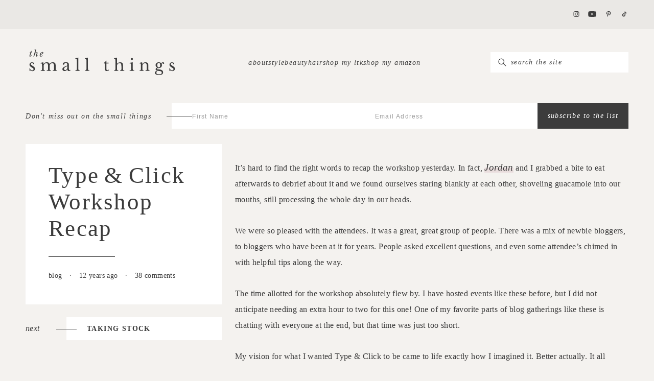

--- FILE ---
content_type: text/html; charset=UTF-8
request_url: https://www.thesmallthingsblog.com/2014/06/type-click-workshop-recap/
body_size: 42493
content:
<!doctype html>
<!--[if lt IE 9]><html class="no-js no-svg ie lt-ie9 lt-ie8 lt-ie7" dir="ltr" lang="en-US" prefix="og: https://ogp.me/ns#"> <![endif]-->
<!--[if IE 9]><html class="no-js no-svg ie ie9 lt-ie9 lt-ie8" dir="ltr" lang="en-US" prefix="og: https://ogp.me/ns#"> <![endif]-->
<!--[if gt IE 9]><!--><html lang="en-us" class="no-js no-svg" dir="ltr" lang="en-US" prefix="og: https://ogp.me/ns#"> <!--<![endif]-->
      <head>
  <meta charset="UTF-8" />
  <meta name="description" content="Beauty, Fashion, Lifestyle">
  <meta http-equiv="Content-Type" content="text/html; charset=UTF-8" />
  <meta name="viewport" content="width=device-width, user-scalable=no" />
  <meta http-equiv="X-UA-Compatible" content="IE=edge">
  <link rel="author" href="https://www.thesmallthingsblog.com/wp-content/themes/the-small-things-blog/humans.txt" />
  
  <link rel="profile" href="https://gmpg.org/xfn/11">
  <link rel="stylesheet" type="text/css" data-pmdelayedstyle="https://fastly-cloud.typenetwork.com/projects/5991/fontface.css?639c20a5"></link>
  <title>Type &amp; Click Workshop Recap - The Small Things Blog</title><link rel='preload' href='https://fastly-cloud.typenetwork.com/projects/5991/13a0_vdef_8eeebf2c46_754e.woff2?933fd6c1d74054a39621aac39622c1ee986f2bdb' as='font' crossorigin><style id="perfmatters-used-css">body:after{content:url("https://www.thesmallthingsblog.com/wp-content/plugins/instagram-feed-pro/css/../img/sbi-sprite.png");display:none;}@-webkit-keyframes sbi-sk-scaleout{0%{-webkit-transform:scale(0);}to{opacity:0;-webkit-transform:scale(1);}}@keyframes sbi-sk-scaleout{0%{-webkit-transform:scale(0);-ms-transform:scale(0);transform:scale(0);}to{opacity:0;-webkit-transform:scale(1);-ms-transform:scale(1);transform:scale(1);}}@-webkit-keyframes fa-spin{0%{-webkit-transform:rotate(0deg);transform:rotate(0deg);}to{-webkit-transform:rotate(359deg);transform:rotate(359deg);}}@keyframes fa-spin{0%{-webkit-transform:rotate(0deg);transform:rotate(0deg);}to{-webkit-transform:rotate(359deg);transform:rotate(359deg);}}@keyframes fadeOut{0%{opacity:1;}to{opacity:0;}}html{line-height:1.15;-webkit-text-size-adjust:100%;}body{margin:0;}main{display:block;}h1{margin:.67em 0;font-size:2em;}a{background-color:rgba(0,0,0,0);}b,strong{font-weight:bolder;}small{font-size:80%;}img{border-style:none;}button,input,optgroup,select,textarea{margin:0;font-family:inherit;font-size:100%;line-height:1.15;}button,input{overflow:visible;}button,select{text-transform:none;}button,[type=button],[type=reset],[type=submit]{-webkit-appearance:button;}button::-moz-focus-inner,[type=button]::-moz-focus-inner,[type=reset]::-moz-focus-inner,[type=submit]::-moz-focus-inner{padding:0;border-style:none;}button:-moz-focusring,[type=button]:-moz-focusring,[type=reset]:-moz-focusring,[type=submit]:-moz-focusring{outline:1px dotted ButtonText;}*:focus{outline:none;}textarea{overflow:auto;}[type=checkbox],[type=radio]{box-sizing:border-box;padding:0;}[type=number]::-webkit-inner-spin-button,[type=number]::-webkit-outer-spin-button{height:auto;}[type=search]{-webkit-appearance:textfield;outline-offset:-2px;}[type=search]::-webkit-search-decoration{-webkit-appearance:none;}::-webkit-file-upload-button{-webkit-appearance:button;font:inherit;}[hidden]{display:none;}html,body,div,span,applet,object,iframe,h1,h2,h3,h4,h5,h6,p,blockquote,pre,a,abbr,acronym,address,big,cite,code,del,dfn,em,img,ins,kbd,q,s,samp,small,strike,strong,sub,sup,tt,var,b,u,i,center,dl,dt,dd,ol,ul,li,fieldset,form,label,legend,table,caption,tbody,tfoot,thead,tr,th,td,article,aside,canvas,details,embed,figure,figcaption,footer,header,hgroup,menu,nav,output,ruby,section,summary,time,mark,audio,video{margin:0;padding:0;border:0;font-size:100%;font:inherit;vertical-align:baseline;}article,aside,details,figcaption,figure,footer,header,hgroup,menu,nav,section{display:block;}body{line-height:1;}ol,ul{list-style:none;}.main-typography,.faq-form__submit,.tabs--main-shop .tabs__labels,.social-footer__title .h6,.social-footer__title .post__content h6,.post__content .social-footer__title h6,.section-header__subtitle,.preview--wpfi-faqs .preview__meta,.pagination,.ltk__title,.accordion__title,.menu-item a,.menu-item .a,.archive .page-title__title,.blog .page-title__title,.search .page-title__title,.btn,.tabs--footer-shop .tabs__label,.tabs--instagram .tabs__label,.wp-block-post-excerpt__more-link{font:normal .875rem/1.375rem "Libre Baskerville",serif;letter-spacing:.1em;font-style:italic;text-transform:lowercase;}.title-with-line,.repeat-things__title,.links-things__title,.title-with-line-left,.single-post .comments__title,.tabs--main-shop .tabs__title{display:flex;justify-content:space-between;align-items:center;gap:50px;font-family:"Libre Baskerville",serif !important;}.title-with-line::after,.repeat-things__title::after,.links-things__title::after,.title-with-line-left::after,.single-post .comments__title::after,.tabs--main-shop .tabs__title::after{content:"";height:1px;background-color:#3c3c3c;flex-grow:1;}.title-with-line-left,.single-post .comments__title,.tabs--main-shop .tabs__title{flex-direction:row-reverse;}.menu-active,.home h5.wp-block-heading a,.menu-item a,.menu-item .a{box-shadow:inset 0 0 0 0 #e9dddd;transition:box-shadow .25s ease;}.menu-active.current-menu-item a,.home h5.wp-block-heading a.current-menu-item a,.menu-item a.current-menu-item a,.menu-item .current-menu-item.a a,.menu-active.active,.home h5.wp-block-heading a.active,.menu-item a.active,.menu-item .active.a,.menu-active.mixitup-control-active,.home h5.wp-block-heading a.mixitup-control-active,.menu-item a.mixitup-control-active,.menu-item .mixitup-control-active.a,.menu-active:hover,.home h5.wp-block-heading a:hover,.menu-item a:hover,.menu-item .a:hover{box-shadow:inset 0 -.5em 0 0 #e9dddd;}.link-underline,.tabs--categories .tabs__radio:nth-child(10):checked~.tabs__menu .tabs__labels .tabs__label:nth-child(10),.tabs--main-shop .tabs__radio:nth-child(10):checked~.tabs__menu .tabs__labels .tabs__label:nth-child(10),.tabs--categories .tabs__radio:nth-child(9):checked~.tabs__menu .tabs__labels .tabs__label:nth-child(9),.tabs--main-shop .tabs__radio:nth-child(9):checked~.tabs__menu .tabs__labels .tabs__label:nth-child(9),.tabs--categories .tabs__radio:nth-child(8):checked~.tabs__menu .tabs__labels .tabs__label:nth-child(8),.tabs--main-shop .tabs__radio:nth-child(8):checked~.tabs__menu .tabs__labels .tabs__label:nth-child(8),.tabs--categories .tabs__radio:nth-child(7):checked~.tabs__menu .tabs__labels .tabs__label:nth-child(7),.tabs--main-shop .tabs__radio:nth-child(7):checked~.tabs__menu .tabs__labels .tabs__label:nth-child(7),.tabs--categories .tabs__radio:nth-child(6):checked~.tabs__menu .tabs__labels .tabs__label:nth-child(6),.tabs--main-shop .tabs__radio:nth-child(6):checked~.tabs__menu .tabs__labels .tabs__label:nth-child(6),.tabs--categories .tabs__radio:nth-child(5):checked~.tabs__menu .tabs__labels .tabs__label:nth-child(5),.tabs--main-shop .tabs__radio:nth-child(5):checked~.tabs__menu .tabs__labels .tabs__label:nth-child(5),.tabs--categories .tabs__radio:nth-child(4):checked~.tabs__menu .tabs__labels .tabs__label:nth-child(4),.tabs--main-shop .tabs__radio:nth-child(4):checked~.tabs__menu .tabs__labels .tabs__label:nth-child(4),.tabs--categories .tabs__radio:nth-child(3):checked~.tabs__menu .tabs__labels .tabs__label:nth-child(3),.tabs--main-shop .tabs__radio:nth-child(3):checked~.tabs__menu .tabs__labels .tabs__label:nth-child(3),.tabs--categories .tabs__radio:nth-child(2):checked~.tabs__menu .tabs__labels .tabs__label:nth-child(2),.tabs--main-shop .tabs__radio:nth-child(2):checked~.tabs__menu .tabs__labels .tabs__label:nth-child(2),.tabs--categories .tabs__radio:nth-child(1):checked~.tabs__menu .tabs__labels .tabs__label:nth-child(1),.tabs--main-shop .tabs__radio:nth-child(1):checked~.tabs__menu .tabs__labels .tabs__label:nth-child(1),.preview--wpfi-faqs .preview__content a:not(.btn):not(.wp-block-post-excerpt__more-link),.single-post .main .post__body a:not(.btn):not(.wp-block-post-excerpt__more-link),.page .main p a:not(.btn):not(.wp-block-post-excerpt__more-link),.single-post .main .post__body .a:not(.btn):not(.wp-block-post-excerpt__more-link),.page .main p .a:not(.btn):not(.wp-block-post-excerpt__more-link){box-shadow:inset 0 -.5em 0 0 #e9dddd;transition:box-shadow .25s ease;}.link-underline:hover,.tabs--categories .tabs__radio:nth-child(10):checked~.tabs__menu .tabs__labels .tabs__label:hover:nth-child(10),.tabs--main-shop .tabs__radio:nth-child(10):checked~.tabs__menu .tabs__labels .tabs__label:hover:nth-child(10),.tabs--categories .tabs__radio:nth-child(9):checked~.tabs__menu .tabs__labels .tabs__label:hover:nth-child(9),.tabs--main-shop .tabs__radio:nth-child(9):checked~.tabs__menu .tabs__labels .tabs__label:hover:nth-child(9),.tabs--categories .tabs__radio:nth-child(8):checked~.tabs__menu .tabs__labels .tabs__label:hover:nth-child(8),.tabs--main-shop .tabs__radio:nth-child(8):checked~.tabs__menu .tabs__labels .tabs__label:hover:nth-child(8),.tabs--categories .tabs__radio:nth-child(7):checked~.tabs__menu .tabs__labels .tabs__label:hover:nth-child(7),.tabs--main-shop .tabs__radio:nth-child(7):checked~.tabs__menu .tabs__labels .tabs__label:hover:nth-child(7),.tabs--categories .tabs__radio:nth-child(6):checked~.tabs__menu .tabs__labels .tabs__label:hover:nth-child(6),.tabs--main-shop .tabs__radio:nth-child(6):checked~.tabs__menu .tabs__labels .tabs__label:hover:nth-child(6),.tabs--categories .tabs__radio:nth-child(5):checked~.tabs__menu .tabs__labels .tabs__label:hover:nth-child(5),.tabs--main-shop .tabs__radio:nth-child(5):checked~.tabs__menu .tabs__labels .tabs__label:hover:nth-child(5),.tabs--categories .tabs__radio:nth-child(4):checked~.tabs__menu .tabs__labels .tabs__label:hover:nth-child(4),.tabs--main-shop .tabs__radio:nth-child(4):checked~.tabs__menu .tabs__labels .tabs__label:hover:nth-child(4),.tabs--categories .tabs__radio:nth-child(3):checked~.tabs__menu .tabs__labels .tabs__label:hover:nth-child(3),.tabs--main-shop .tabs__radio:nth-child(3):checked~.tabs__menu .tabs__labels .tabs__label:hover:nth-child(3),.tabs--categories .tabs__radio:nth-child(2):checked~.tabs__menu .tabs__labels .tabs__label:hover:nth-child(2),.tabs--main-shop .tabs__radio:nth-child(2):checked~.tabs__menu .tabs__labels .tabs__label:hover:nth-child(2),.tabs--categories .tabs__radio:nth-child(1):checked~.tabs__menu .tabs__labels .tabs__label:hover:nth-child(1),.tabs--main-shop .tabs__radio:nth-child(1):checked~.tabs__menu .tabs__labels .tabs__label:hover:nth-child(1),.preview--wpfi-faqs .preview__content a:hover:not(.btn):not(.wp-block-post-excerpt__more-link),.single-post .main .post__body a:hover:not(.btn):not(.wp-block-post-excerpt__more-link),.page .main p a:hover:not(.btn):not(.wp-block-post-excerpt__more-link),.single-post .main .post__body .a:hover:not(.btn):not(.wp-block-post-excerpt__more-link),.page .main p .a:hover:not(.btn):not(.wp-block-post-excerpt__more-link){box-shadow:inset 0 -1em 0 0 #e9dddd;}.line-right{position:relative;}.line-right:after{content:"";height:1px;background-color:#3c3c3c;position:absolute;right:-40%;top:50%;}.hide-behind-page,.modal-overlay{opacity:0;z-index:-999;}html{box-sizing:border-box;background:#f4f2ef;overflow-y:scroll;-webkit-text-size-adjust:none;scroll-behavior:smooth;min-height:100vh;}*,*::after,*::before{box-sizing:inherit;}body{background-color:#f4f2ef;-webkit-font-smoothing:antialiased;-moz-osx-font-smoothing:grayscale;display:flex;flex-direction:column;min-height:100vh;}html{font-size:16px;}body,p,.p,.comment__meta,.comment__reply{font:normal .875rem/1.625rem "Libre Baskerville",serif;letter-spacing:.025em;word-break:break-word;color:#3c3c3c;-webkit-hyphens:auto;hyphens:auto;}.main p:not(:first-child){margin-top:30px;}a{color:#3c3c3c;}body a:where(:not(.wp-element-button)){text-decoration:none;}.h1,.h2,.post__content h2{font:normal 1.875rem/3.0625rem "Big Caslon Reg",serif;letter-spacing:.05em;}.h3,.post__content h3,.h4,.post__content h4:not(.comments__title),.h5,.post__content h5{font:500 1.375rem/3.75rem "Big Caslon Reg",serif;letter-spacing:.05em;}.h4,.post__content h4:not(.comments__title){font-size:1.375rem;line-height:2.5rem;}@media (min-width: 1025px){body,p,.p{font-size:1rem;line-height:1.9375rem;}.h2,.post__content h2{font-size:2.8125rem;line-height:3.25rem;}.h4,.post__content h4:not(.comments__title){font-size:1.875rem;line-height:3.0625rem;letter-spacing:.319em;}}form input,form textarea,form .fd-btn.form--sign-up__submit{font-family:"Libre Baskerville",serif;font-size:.875rem;letter-spacing:.1em;color:#3c3c3c;font-style:italic;}form input::-webkit-input-placeholder,form textarea::-webkit-input-placeholder,form .fd-btn.form--sign-up__submit::-webkit-input-placeholder{font-size:.875rem;letter-spacing:.1em;color:#3c3c3c;font-style:italic;opacity:1;}form input::-moz-placeholder,form textarea::-moz-placeholder,form .fd-btn.form--sign-up__submit::-moz-placeholder{font-size:.875rem;letter-spacing:.1em;color:#3c3c3c;font-style:italic;opacity:1;}form input:-moz-placeholder,form textarea:-moz-placeholder,form .fd-btn.form--sign-up__submit:-moz-placeholder{font-size:.875rem;letter-spacing:.1em;color:#3c3c3c;font-style:italic;opacity:1;}form input:-ms-input-placeholder,form textarea:-ms-input-placeholder,form .fd-btn.form--sign-up__submit:-ms-input-placeholder{font-size:.875rem;letter-spacing:.1em;color:#3c3c3c;font-style:italic;opacity:1;}form input.search-field,form textarea.search-field,form .fd-btn.form--sign-up__submit.search-field{font-size:.875rem;}form input.search-field::-webkit-input-placeholder,form textarea.search-field::-webkit-input-placeholder,form .fd-btn.form--sign-up__submit.search-field::-webkit-input-placeholder{font-size:.875rem;opacity:1;}form input.search-field::-moz-placeholder,form textarea.search-field::-moz-placeholder,form .fd-btn.form--sign-up__submit.search-field::-moz-placeholder{font-size:.875rem;opacity:1;}form input.search-field:-moz-placeholder,form textarea.search-field:-moz-placeholder,form .fd-btn.form--sign-up__submit.search-field:-moz-placeholder{font-size:.875rem;opacity:1;}form input.search-field:-ms-input-placeholder,form textarea.search-field:-ms-input-placeholder,form .fd-btn.form--sign-up__submit.search-field:-ms-input-placeholder{font-size:.875rem;opacity:1;}form .fd-btn.form--sign-up__submit{font-family:"Libre Baskerville",serif;color:#fff;}form .fd-btn.form--sign-up__submit:hover{color:#3c3c3c;}form .fd-form-control::-moz-placeholder{font-size:12px;}form .fd-form-control::placeholder{font-size:12px;}.form--sign-up__form input::-moz-placeholder{font-family:"Inter",sans-serif;font-style:normal;}.form--sign-up__form input,.form--sign-up__form input::placeholder{font-family:"Inter",sans-serif;font-style:normal;}@media (min-width: 1025px){.form--sign-up__form input{padding-left:40px !important;}}@media (max-width: 1024px){.form--sign-up__form input{text-align:center;}}.form--sign-up__form input::-moz-placeholder{opacity:.5;}.form--sign-up__form input::placeholder{opacity:.5;}.form--sign-up__form .line-right{font-family:"Libre Baskerville",serif;font-size:.875rem;font-style:italic;letter-spacing:.1rem;}.single-post .post__meta{font-size:.875rem;}.footer p{font-size:.625rem;letter-spacing:.2em;}.screen-reader-text{position:absolute !important;overflow:hidden;width:1px;height:1px;clip:rect(1px,1px,1px,1px);}.screen-reader-text:focus{z-index:100000;top:5px;left:5px;display:block;width:auto;height:auto;padding:15px 23px 14px;background-color:#fff;border-radius:3px;box-shadow:0 0 2px 2px rgba(0,0,0,.6);clip:auto !important;color:#3c3c3c;font-size:.875rem;font-weight:bold;line-height:normal;text-decoration:none;}#main[tabindex="-1"]:focus{outline:0;}.load-more{text-align:center;grid-column:1/-1;display:flex;flex-direction:column;align-items:center;}.loading-gif img{width:15px;}.single-post div.load-more-section:not(:first-of-type){margin-top:60px;}@media (max-width: 1275px){.header{position:fixed;left:0;right:0;z-index:22;transition:transform .25s;background-color:#f4f2ef;}.navigation{transition:margin .25s ease-in-out;}.logo svg{transition:width .25s ease-in-out,height .25s ease-in-out;}#main{margin-top:195px;}}@media (max-width: 1024px){#main{margin-top:155px;}}.to-top{position:fixed;cursor:pointer;background-color:hsla(0,0%,100%,.8);z-index:10;width:45px;height:45px;border-radius:50%;bottom:20px;right:20px;display:flex;justify-content:center;align-items:center;transition:opacity .5s ease,transform .75s ease,background-color .25s ease;opacity:0;transform:rotate(-90deg) translateX(-80px);}.to-top:hover{background-color:#fff;}.to-top svg{height:25px;width:12px;}.post{position:relative;}.container{width:100%;margin:0 auto;}.container:not(.container--full) .container{padding-left:0;padding-right:0;}@media (max-width: 1024px){.container--lg{width:calc(100vw - 40px);max-width:calc(100% - 40px);}}@media (min-width: 1025px){.container--lg{width:calc(100vw - 100px);max-width:calc(100% - 100px);}}.p-xs{padding-top:20px;padding-bottom:20px;}.p-md,.tabs--main-shop .tabs__labels{padding-top:50px;padding-bottom:50px;}.m-md{margin-top:50px;margin-bottom:50px;}@media (max-width: 1024px){.m-m-xs{margin-top:20px;margin-bottom:20px;}.m-m-sm{margin-top:40px;margin-bottom:40px;}}@media (min-width: 1025px){.m-d-sm{margin-top:40px;margin-bottom:40px;}.m-d-md{margin-top:50px;margin-bottom:50px;}}.grid-u-1-1-2{display:grid;}@media (max-width: 1024px){.grid-u-1-1-2{grid-template-columns:minmax(10px,1fr);}}@media (min-width: 1025px){.grid-u-1-1-2{grid-template-columns:minmax(10px,1fr) minmax(10px,2fr);}}a,.a{text-decoration:none;}a:focus,.a:focus{outline:none;}.single-post .main .post__body a:not(.btn):not(.wp-block-post-excerpt__more-link),.page .main p a:not(.btn):not(.wp-block-post-excerpt__more-link),.single-post .main .post__body .a:not(.btn):not(.wp-block-post-excerpt__more-link),.page .main p .a:not(.btn):not(.wp-block-post-excerpt__more-link){font-size:1.1875rem;font-style:italic;}.btn,.tabs--footer-shop .tabs__label,.tabs--instagram .tabs__label,.wp-block-post-excerpt__more-link{cursor:pointer;display:inline-block;width:-moz-max-content;width:max-content;transition:background-color .25s ease;}.btn--primary,.tabs--footer-shop .tabs__label,.tabs--instagram .tabs__label,.wp-block-button__link.has-accent-1-background-color,.wp-block-post-excerpt__more-link{background-color:#e9dddd;color:#3c3c3c;padding:13px 35px;}.btn--primary:hover,.tabs--footer-shop .tabs__label:hover,.tabs--instagram .tabs__label:hover,.wp-block-button__link.has-accent-1-background-color:hover,.wp-block-post-excerpt__more-link:hover{background-color:#3c3c3c;color:#fff;}input[type=submit]{border:none;}.btn,.tabs--footer-shop .tabs__label,.tabs--instagram .tabs__label,.wp-block-post-excerpt__more-link,.wp-element-button,.fd-btn{transition:.25s;}.icon{display:inline-flex;height:11px;width:16px;transition:opacity .25s ease-in;}.icon:hover{opacity:.7;}.modal .icon{height:calc(11px * 1.25);width:calc(16px * 1.25);}.icon-group{display:flex;justify-content:space-between;align-items:center;}.modal .icon-group{width:110px;margin:10px auto;}.hamburger-defaults,.hamburger-inner::before,.hamburger-inner::after,.hamburger-inner{display:block;width:20px;height:1px;background-color:#3c3c3c;border-radius:4px;position:absolute;transition-property:transform;transition-duration:.15s;transition-timing-function:ease;}.hamburger{padding:15px 0 15px 15px;display:inline-block;cursor:pointer;transition-property:opacity,filter;transition-duration:.15s;transition-timing-function:linear;font:inherit;color:inherit;text-transform:none;background-color:rgba(0,0,0,0);border:0;margin:0;overflow:visible;margin-left:auto;}.hamburger:hover{opacity:.7;}.hamburger:focus{outline:none;}.hamburger-inner{top:50%;margin-top:-1px;}.hamburger-inner::before,.hamburger-inner::after{content:"";}.hamburger-inner::before{top:-5px;}.hamburger-inner::after{bottom:-5px;}.hamburger--spin .hamburger-inner{transition-duration:.22s;transition-timing-function:cubic-bezier(.55,.055,.675,.19);}.hamburger--spin .hamburger-inner::before{transition:top .1s .25s ease-in,opacity .1s ease-in;}.hamburger--spin .hamburger-inner::after{transition:bottom .1s .25s ease-in,transform .22s cubic-bezier(.55,.055,.675,.19);}.hamburger-box{width:20px;height:12px;display:inline-block;position:relative;}.logo{margin-left:auto;margin-right:auto;}@media (max-width: 1024px){.logo{max-height:50px;}.logo a{height:50px;}.logo svg{height:50px;}}@media (min-width: 1025px){.logo{max-height:50px;}.logo a{height:50px;}.logo svg{height:50px;width:300px;}}svg{height:auto;}img{width:100%;height:auto;display:block;}embed,iframe,object,svg,img{max-width:100%;}.menu-item{display:inline-block;width:-moz-fit-content;width:fit-content;-webkit-user-select:none;-moz-user-select:none;user-select:none;text-align:center;justify-self:center;}.menu-item a,.menu-item .a{cursor:pointer;}.modal-overlay{position:fixed;top:0;top:0;bottom:0;left:0;right:0;background-color:#3c3c3c;}.comment{border-top:1px solid #3c3c3c;padding-top:50px;padding-bottom:50px;list-style:none;}.comment__meta,.comment__reply{font-style:italic;}.comment__replies{padding-top:50px;}.comment__replies .comment{padding-bottom:0;padding-left:50px;}form{margin:0;}a,area,button,[role=button],input,label,select,summary,textarea{touch-action:manipulation;}a:focus,area:focus,button:focus,[role=button]:focus,input:focus,label:focus,select:focus,summary:focus,textarea:focus{outline:none;}button,input[type=submit],label[for]{cursor:pointer;}.form input:not([type=submit]),.form textarea,form input:not([type=submit]),form textarea{padding:17px;background-color:#fff;border:none;border-radius:0;-webkit-appearance:none;-moz-appearance:none;appearance:none;}.form--sign-up__form,.form--sign-up__content,.form--search__form,.form--search__content{display:flex;}.form--sign-up__content,.form--search__content{gap:25px;}.form--sign-up__fields,.form--search__fields{display:flex;gap:20px;align-items:center;}.form--sign-up__label,.form--sign-up__fields,.form--search__label,.form--search__fields{flex-grow:1;}.form--sign-up__content,.form--sign-up__field,.form--search__content,.form--search__field{width:100%;}.form--sign-up__submit,.form--search__submit{background-color:#3c3c3c;border:none;height:100%;}.form--sign-up__submit:hover,.form--search__submit:hover{background-color:#e9dddd;color:#3c3c3c;}.form--sign-up__form{margin:15px 0;}.form--sign-up__form .line-right{padding-right:40px;}.form--sign-up__form .line-right::after{width:50px;right:-40px;}.form--search__search-box{position:relative;}.form--search__search-box svg{position:absolute;top:50%;left:15px;transform:translateY(-50%);width:16px;height:16px;pointer-events:none;}.form--search__search-box .search-field{padding-left:40px !important;height:40px;box-sizing:border-box;}.comments__form .comment-reply-title,.comments__form .comment-notes{display:none;}.comments__form .comment-form{display:grid;gap:20px;margin-bottom:50px;}.comments__form .form-submit{text-align:center;}@media (min-width: 1025px){.form--search__submit,.form--sign-up__submit{white-space:nowrap;padding-left:20px;padding-right:20px;}.comment-form{grid-template-columns:repeat(2,minmax(10px,1fr));}textarea.comment-form__field,.form-submit{grid-column:1/-1;}}.menu,.category-tabs .tabs__menu .tabs__labels{display:flex;margin:0;transition:opacity .25s ease;}.menu--sub-menu{flex-direction:column;background-color:#f4f2ef;}.menu .menu-item-has-children,.category-tabs .tabs__menu .tabs__labels .menu-item-has-children{position:relative;}.menu .menu-item-has-children:hover .menu--sub-menu,.category-tabs .tabs__menu .tabs__labels .menu-item-has-children:hover .menu--sub-menu{opacity:1;pointer-events:all;}@media (max-width: 1024px){.menu,.category-tabs .tabs__menu .tabs__labels{flex-direction:column;}.menu--sub-menu{margin-top:5px;}}@media (min-width: 1025px){.menu,.category-tabs .tabs__menu .tabs__labels{gap:25px;}.menu--sub-menu{gap:12px;padding:12px 30px;width:-moz-max-content;width:max-content;position:absolute;z-index:20;left:50%;transform:translateX(-50%);opacity:0;pointer-events:none;}}.footer{margin-top:auto;}.footer__content{display:flex;justify-content:space-between;text-transform:lowercase;}.footer__left{display:flex;gap:100px;justify-content:space-between;}.footer__right{display:flex;flex-direction:column;justify-content:space-between;align-items:flex-end;}.footer__right>.logo{margin-top:25px;margin-bottom:auto;}.footer__bottom{display:flex;text-transform:uppercase;}.footer__bottom *{font-family:"Inter",sans-serif;}@media (max-width: 1024px){.footer__content{flex-direction:column;gap:40px;}.footer__left{gap:0;}.footer__right{align-items:center;opacity:.5;}.footer .logo{display:none;}}.footer__separator{margin:0 10px;}.footer .menu,.footer .category-tabs .tabs__menu .tabs__labels,.category-tabs .tabs__menu .footer .tabs__labels{flex-flow:column;gap:8px;}.header__social{padding:15px 0;background-color:#eae8e5;}.header__social .navigation__icons{width:110px;justify-self:end;margin-left:auto;}@media (max-width: 1275px){.header__social{display:none;}}.modal{position:fixed;top:0;bottom:0;bottom:unset;left:0;right:0;transition:opacity .25s ease,transform .25s ease;}.modal__close{float:left;cursor:pointer;font-family:sans-serif;font-size:24px;font-weight:100;color:#3c3c3c;}.modal--open-left{position:fixed;top:0;bottom:0;left:0;right:0;width:100%;height:100%;z-index:26;}.modal--open-left .close{position:absolute;right:23px;top:40px;}.modal--open-left:not(.active){transform:translateX(100%);}.modal--open-left .modal__menu .menu,.modal--open-left .modal__menu .category-tabs .tabs__menu .tabs__labels,.category-tabs .tabs__menu .modal--open-left .modal__menu .tabs__labels{align-items:center;gap:5px;flex-direction:column;}.modal--navigation{background-color:#f4f2ef;overflow-y:scroll;}.modal--navigation .modal__content{display:grid;justify-content:center;align-items:center;gap:15px;}.modal--navigation .form--sign-up .line-right{display:none;}.modal--navigation .form--sign-up__content{flex-direction:column;align-items:center;}.modal--navigation .form--sign-up__title{text-align:center;line-height:1;}.modal--navigation .form--sign-up__label{padding-top:15px;}.modal--navigation .form--sign-up__fields{width:130%;display:block;}.modal--navigation .form--sign-up__submit{padding:20px 25px;}.navigation{display:flex;align-items:center;justify-content:space-between;}.navigation__menu{width:100%;}.navigation__icons{min-width:110px;}.navigation__left{display:flex;align-items:center;max-width:100%;justify-content:flex-start;}@media (max-width: 1024px){.navigation__left{width:275px;}}@media (min-width: 1025px){.navigation__left{min-width:300px;}}.navigation__center{display:flex;align-items:center;max-width:100%;gap:35px;}@media (max-width: 1024px){.navigation__center{width:100%;}.navigation__center>*:nth-child(1){width:0%;}.navigation__center>*:nth-child(2){width:100%;}}.navigation__right{display:flex;display:block;align-items:center;max-width:100%;}@media (min-width: 1025px){.navigation__right{min-width:270px;}}@media (max-width: 1275px){.navigation{display:grid;grid-template-columns:1fr 1fr;grid-template-rows:auto auto;align-items:center;row-gap:15px;}.navigation .navigation__right{display:flex;grid-column:1/span 2;grid-row:2;justify-self:stretch;}.navigation .navigation__right .form{width:100%;}.navigation .navigation__left{grid-column:1;grid-row:1;justify-self:start;}.navigation .navigation__center{grid-column:2;grid-row:1;justify-self:end;}.navigation .navigation__hamburger{display:flex;}.navigation .navigation__menu .menu,.navigation .navigation__menu .category-tabs .tabs__menu .tabs__labels,.category-tabs .tabs__menu .navigation .navigation__menu .tabs__labels,.navigation .navigation__icons{display:none;}}@media (min-width: 1276px){.navigation__hamburger{display:none;}}@media (min-width: 1025px){.navigation__logo{margin:0;}.navigation__logo a{display:flex;justify-content:center;}.navigation__menu .menu,.navigation__menu .category-tabs .tabs__menu .tabs__labels,.category-tabs .tabs__menu .navigation__menu .tabs__labels{justify-content:flex-end;}}.sub-navigation{display:flex;padding-top:0;margin-bottom:15px;}@media (max-width: 1275px){.sub-navigation{display:none;}}@media (min-width: 1276px){.sub-navigation .form--sign-up__title{display:none;}}.post__content h4:not(.comments__title){font-size:.875rem;line-height:1.9375rem;}@media (max-width: 1024px){.post__content h2:not(:first-child),.post__content h4:not(:first-child){margin-top:30px;}.post__content h2:not(:last-child),.post__content h4:not(:last-child){margin-bottom:15px;}}@media (min-width: 1025px){.post__content h2:not(:first-child),.post__content h4:not(:first-child){margin-top:45px;}.post__content h2:not(:last-child),.post__content h4:not(:last-child){margin-bottom:25px;}}.post__content .shopthepost-widget{margin-top:30px;margin-bottom:30px;}.single-post .post__content{gap:25px;}.single-post .post__details{display:grid;grid-template-columns:minmax(10px,1fr);gap:25px;height:-moz-fit-content;height:fit-content;}.single-post .post__body{--wp--style--global--content-size:100%;--wp--style--root--padding-right:0;--wp--style--root--padding-left:0;}.single-post .post__header,.single-post .post__stp,.single-post .post__prev-title{background-color:#fff;}.single-post .post__header{padding:35px 45px 45px;width:100%;}.single-post .post__title{position:relative;padding-bottom:30px;margin-bottom:25px;word-spacing:-3px;}.single-post .post__title::after{content:"";height:1px;width:130px;background-color:#3c3c3c;position:absolute;bottom:0;left:0;}.single-post .post__separator{margin:0 10px;}.single-post .post__stp{padding:20px;}.single-post .post__prev{grid-template-columns:minmax(10px,80px) minmax(10px,auto);align-items:center;}.single-post .post__prev .line-right{font-style:italic;}.single-post .post__prev .line-right::after{width:40px;right:-20px;}.single-post .post__prev-title{padding:15px 40px;}@media (max-width: 1024px){.single-post .post__prev{display:none;}.single-post .post__details{position:relative !important;top:0 !important;}}@media (min-width: 1025px){.single-post .post__prev{display:grid;}}.single-post .comments{margin-top:60px;}.single-post .comments__title{padding-bottom:25px;}.single-post .comments__thread{border-bottom:1px solid #3c3c3c;}:where(.wp-block-button__link){border-radius:9999px;box-shadow:none;padding:calc(.667em + 2px) calc(1.333em + 2px);text-decoration:none;}:root :where(.wp-block-button .wp-block-button__link.is-style-outline),:root :where(.wp-block-button.is-style-outline>.wp-block-button__link){border:2px solid;padding:.667em 1.333em;}:root :where(.wp-block-button .wp-block-button__link.is-style-outline:not(.has-text-color)),:root :where(.wp-block-button.is-style-outline>.wp-block-button__link:not(.has-text-color)){color:currentColor;}:root :where(.wp-block-button .wp-block-button__link.is-style-outline:not(.has-background)),:root :where(.wp-block-button.is-style-outline>.wp-block-button__link:not(.has-background)){background-color:initial;background-image:none;}:where(.wp-block-columns){margin-bottom:1.75em;}:where(.wp-block-columns.has-background){padding:1.25em 2.375em;}:where(.wp-block-post-comments input[type=submit]){border:none;}:where(.wp-block-cover-image:not(.has-text-color)),:where(.wp-block-cover:not(.has-text-color)){color:#fff;}:where(.wp-block-cover-image.is-light:not(.has-text-color)),:where(.wp-block-cover.is-light:not(.has-text-color)){color:#000;}:root :where(.wp-block-cover h1:not(.has-text-color)),:root :where(.wp-block-cover h2:not(.has-text-color)),:root :where(.wp-block-cover h3:not(.has-text-color)),:root :where(.wp-block-cover h4:not(.has-text-color)),:root :where(.wp-block-cover h5:not(.has-text-color)),:root :where(.wp-block-cover h6:not(.has-text-color)),:root :where(.wp-block-cover p:not(.has-text-color)){color:inherit;}:where(.wp-block-file){margin-bottom:1.5em;}:where(.wp-block-file__button){border-radius:2em;display:inline-block;padding:.5em 1em;}:where(.wp-block-file__button):is(a):active,:where(.wp-block-file__button):is(a):focus,:where(.wp-block-file__button):is(a):hover,:where(.wp-block-file__button):is(a):visited{box-shadow:none;color:#fff;opacity:.85;text-decoration:none;}:where(.wp-block-group.wp-block-group-is-layout-constrained){position:relative;}.wp-block-image>a,.wp-block-image>figure>a{display:inline-block;}.wp-block-image img{box-sizing:border-box;height:auto;max-width:100%;vertical-align:bottom;}.wp-block-image[style*=border-radius] img,.wp-block-image[style*=border-radius]>a{border-radius:inherit;}.wp-block-image :where(figcaption){margin-bottom:1em;margin-top:.5em;}.wp-block-image figure{margin:0;}@keyframes show-content-image{0%{visibility:hidden;}99%{visibility:hidden;}to{visibility:visible;}}@keyframes turn-on-visibility{0%{opacity:0;}to{opacity:1;}}@keyframes turn-off-visibility{0%{opacity:1;visibility:visible;}99%{opacity:0;visibility:visible;}to{opacity:0;visibility:hidden;}}@keyframes lightbox-zoom-in{0%{transform:translate(calc(( -100vw + var(--wp--lightbox-scrollbar-width) ) / 2 + var(--wp--lightbox-initial-left-position)),calc(-50vh + var(--wp--lightbox-initial-top-position))) scale(var(--wp--lightbox-scale));}to{transform:translate(-50%,-50%) scale(1);}}@keyframes lightbox-zoom-out{0%{transform:translate(-50%,-50%) scale(1);visibility:visible;}99%{visibility:visible;}to{transform:translate(calc(( -100vw + var(--wp--lightbox-scrollbar-width) ) / 2 + var(--wp--lightbox-initial-left-position)),calc(-50vh + var(--wp--lightbox-initial-top-position))) scale(var(--wp--lightbox-scale));visibility:hidden;}}:where(.wp-block-latest-comments:not([style*=line-height] .wp-block-latest-comments__comment)){line-height:1.1;}:where(.wp-block-latest-comments:not([style*=line-height] .wp-block-latest-comments__comment-excerpt p)){line-height:1.8;}:root :where(.wp-block-latest-posts.is-grid){padding:0;}:root :where(.wp-block-latest-posts.wp-block-latest-posts__list){padding-left:0;}ol,ul{box-sizing:border-box;}:root :where(.wp-block-list.has-background){padding:1.25em 2.375em;}:where(.wp-block-navigation.has-background .wp-block-navigation-item a:not(.wp-element-button)),:where(.wp-block-navigation.has-background .wp-block-navigation-submenu a:not(.wp-element-button)){padding:.5em 1em;}:where(.wp-block-navigation .wp-block-navigation__submenu-container .wp-block-navigation-item a:not(.wp-element-button)),:where(.wp-block-navigation .wp-block-navigation__submenu-container .wp-block-navigation-submenu a:not(.wp-element-button)),:where(.wp-block-navigation .wp-block-navigation__submenu-container .wp-block-navigation-submenu button.wp-block-navigation-item__content),:where(.wp-block-navigation .wp-block-navigation__submenu-container .wp-block-pages-list__item button.wp-block-navigation-item__content){padding:.5em 1em;}@keyframes overlay-menu__fade-in-animation{0%{opacity:0;transform:translateY(.5em);}to{opacity:1;transform:translateY(0);}}:root :where(p.has-background){padding:1.25em 2.375em;}:where(p.has-text-color:not(.has-link-color)) a{color:inherit;}:where(.wp-block-post-comments-form) input:not([type=submit]),:where(.wp-block-post-comments-form) textarea{border:1px solid #949494;font-family:inherit;font-size:1em;}:where(.wp-block-post-comments-form) input:where(:not([type=submit]):not([type=checkbox])),:where(.wp-block-post-comments-form) textarea{padding:calc(.667em + 2px);}:where(.wp-block-post-excerpt){box-sizing:border-box;margin-bottom:var(--wp--style--block-gap);margin-top:var(--wp--style--block-gap);}:where(.wp-block-preformatted.has-background){padding:1.25em 2.375em;}:where(.wp-block-search__button){border:1px solid #ccc;padding:6px 10px;}:where(.wp-block-search__input){font-family:inherit;font-size:inherit;font-style:inherit;font-weight:inherit;letter-spacing:inherit;line-height:inherit;text-transform:inherit;}:where(.wp-block-search__button-inside .wp-block-search__inside-wrapper){border:1px solid #949494;box-sizing:border-box;padding:4px;}:where(.wp-block-search__button-inside .wp-block-search__inside-wrapper) :where(.wp-block-search__button){padding:4px 8px;}:root :where(.wp-block-separator.is-style-dots){height:auto;line-height:1;text-align:center;}:root :where(.wp-block-separator.is-style-dots):before{color:currentColor;content:"···";font-family:serif;font-size:1.5em;letter-spacing:2em;padding-left:2em;}:root :where(.wp-block-site-logo.is-style-rounded){border-radius:9999px;}:root :where(.wp-block-social-links .wp-social-link a){padding:.25em;}:root :where(.wp-block-social-links.is-style-logos-only .wp-social-link a){padding:0;}:root :where(.wp-block-social-links.is-style-pill-shape .wp-social-link a){padding-left:.6666666667em;padding-right:.6666666667em;}:root :where(.wp-block-tag-cloud.is-style-outline){display:flex;flex-wrap:wrap;gap:1ch;}:root :where(.wp-block-tag-cloud.is-style-outline a){border:1px solid;font-size:unset !important;margin-right:0;padding:1ch 2ch;text-decoration:none !important;}:root :where(.wp-block-table-of-contents){box-sizing:border-box;}:where(.wp-block-term-description){box-sizing:border-box;margin-bottom:var(--wp--style--block-gap);margin-top:var(--wp--style--block-gap);}:where(pre.wp-block-verse){font-family:inherit;}:root{--wp--preset--font-size--normal:16px;--wp--preset--font-size--huge:42px;}.screen-reader-text{border:0;clip-path:inset(50%);height:1px;margin:-1px;overflow:hidden;padding:0;position:absolute;width:1px;word-wrap:normal !important;}.screen-reader-text:focus{background-color:#ddd;clip-path:none;color:#444;display:block;font-size:1em;height:auto;left:5px;line-height:normal;padding:15px 23px 14px;text-decoration:none;top:5px;width:auto;z-index:100000;}html :where(.has-border-color){border-style:solid;}html :where([style*=border-top-color]){border-top-style:solid;}html :where([style*=border-right-color]){border-right-style:solid;}html :where([style*=border-bottom-color]){border-bottom-style:solid;}html :where([style*=border-left-color]){border-left-style:solid;}html :where([style*=border-width]){border-style:solid;}html :where([style*=border-top-width]){border-top-style:solid;}html :where([style*=border-right-width]){border-right-style:solid;}html :where([style*=border-bottom-width]){border-bottom-style:solid;}html :where([style*=border-left-width]){border-left-style:solid;}html :where(img[class*=wp-image-]){height:auto;max-width:100%;}:where(figure){margin:0 0 1em;}html :where(.is-position-sticky){--wp-admin--admin-bar--position-offset:var(--wp-admin--admin-bar--height,0px);}@media screen and (max-width:600px){html :where(.is-position-sticky){--wp-admin--admin-bar--position-offset:0px;}}.cptch_block label{word-wrap:break-word;}.cptch_block br{display:none !important;}.cptch_label:hover{cursor:pointer;}form input.cptch_input{padding-left:8px;padding-right:8px;}.cptch_block{display:block !important;width:100%;max-width:100%;box-sizing:border-box;word-spacing:normal !important;text-align:left;}.cptch_wrap{display:table-row !important;position:relative;clear:both;}.cptch_label,.cptch_reload_button_wrap{display:table-cell;margin:5px 0 !important;vertical-align:middle;line-height:1;}.cptch_span{display:inline-block;vertical-align:middle;line-height:1;position:relative;}.cptch_reload_button{width:2rem;height:2rem;font-size:2rem;margin:0 15px;vertical-align:text-bottom;}.cptch_reload_button:before{vertical-align:text-bottom;}@media only screen and ( max-width: 782px ){.cptch_reload_button{width:48px;height:48px;font-size:48px;}}.cptch_reload_button:hover{cursor:pointer;opacity:.7;}@-webkit-keyframes cptch_rotation{0%{-webkit-transform:rotate(0deg);}100%{-webkit-transform:rotate(359deg);}}@-moz-keyframes cptch_rotation{0%{-webkit-transform:rotate(0deg);}100%{-webkit-transform:rotate(359deg);}}@-o-keyframes cptch_rotation{0%{-webkit-transform:rotate(0deg);}100%{-webkit-transform:rotate(359deg);}}@keyframes cptch_rotation{0%{transform:rotate(0deg);}100%{transform:rotate(359deg);}}</style>

		<!-- All in One SEO 4.9.3 - aioseo.com -->
	<meta name="description" content="It&#039;s hard to find the right words to recap the workshop yesterday. In fact, Jordan and I grabbed a bite to eat afterwards to debrief about it and we found ourselves staring blankly at each other, shoveling guacamole into our mouths, still processing the whole day in our heads. We were so pleased with the" />
	<meta name="robots" content="max-image-preview:large" />
	<meta name="author" content="Kate"/>
	<link rel="canonical" href="https://www.thesmallthingsblog.com/2014/06/type-click-workshop-recap/" />
	<meta name="generator" content="All in One SEO (AIOSEO) 4.9.3" />
		<meta property="og:locale" content="en_US" />
		<meta property="og:site_name" content="The Small Things Blog - Beauty, Fashion, Lifestyle" />
		<meta property="og:type" content="article" />
		<meta property="og:title" content="Type &amp; Click Workshop Recap - The Small Things Blog" />
		<meta property="og:description" content="It&#039;s hard to find the right words to recap the workshop yesterday. In fact, Jordan and I grabbed a bite to eat afterwards to debrief about it and we found ourselves staring blankly at each other, shoveling guacamole into our mouths, still processing the whole day in our heads. We were so pleased with the" />
		<meta property="og:url" content="https://www.thesmallthingsblog.com/2014/06/type-click-workshop-recap/" />
		<meta property="og:image" content="https://www.thesmallthingsblog.com/wp-content/uploads/2014/06/swag1.jpg" />
		<meta property="og:image:secure_url" content="https://www.thesmallthingsblog.com/wp-content/uploads/2014/06/swag1.jpg" />
		<meta property="og:image:width" content="600" />
		<meta property="og:image:height" content="400" />
		<meta property="article:published_time" content="2014-06-30T10:42:19+00:00" />
		<meta property="article:modified_time" content="2014-06-30T10:42:19+00:00" />
		<meta property="article:publisher" content="https://www.facebook.com/thesmallthingsblog" />
		<meta name="twitter:card" content="summary_large_image" />
		<meta name="twitter:title" content="Type &amp; Click Workshop Recap - The Small Things Blog" />
		<meta name="twitter:description" content="It&#039;s hard to find the right words to recap the workshop yesterday. In fact, Jordan and I grabbed a bite to eat afterwards to debrief about it and we found ourselves staring blankly at each other, shoveling guacamole into our mouths, still processing the whole day in our heads. We were so pleased with the" />
		<meta name="twitter:image" content="https://www.thesmallthingsblog.com/wp-content/uploads/2014/06/swag1.jpg" />
		<script type="application/ld+json" class="aioseo-schema">
			{"@context":"https:\/\/schema.org","@graph":[{"@type":"BlogPosting","@id":"https:\/\/www.thesmallthingsblog.com\/2014\/06\/type-click-workshop-recap\/#blogposting","name":"Type & Click Workshop Recap - The Small Things Blog","headline":"Type &#038; Click Workshop Recap","author":{"@id":"https:\/\/www.thesmallthingsblog.com\/author\/katebryan\/#author"},"publisher":{"@id":"https:\/\/www.thesmallthingsblog.com\/#organization"},"image":{"@type":"ImageObject","url":"https:\/\/www.thesmallthingsblog.com\/wp-content\/uploads\/2014\/06\/swag1.jpg","width":600,"height":400},"datePublished":"2014-06-30T06:42:19-04:00","dateModified":"2014-06-30T06:42:19-04:00","inLanguage":"en-US","commentCount":38,"mainEntityOfPage":{"@id":"https:\/\/www.thesmallthingsblog.com\/2014\/06\/type-click-workshop-recap\/#webpage"},"isPartOf":{"@id":"https:\/\/www.thesmallthingsblog.com\/2014\/06\/type-click-workshop-recap\/#webpage"},"articleSection":"blog"},{"@type":"BreadcrumbList","@id":"https:\/\/www.thesmallthingsblog.com\/2014\/06\/type-click-workshop-recap\/#breadcrumblist","itemListElement":[{"@type":"ListItem","@id":"https:\/\/www.thesmallthingsblog.com#listItem","position":1,"name":"Home","item":"https:\/\/www.thesmallthingsblog.com","nextItem":{"@type":"ListItem","@id":"https:\/\/www.thesmallthingsblog.com\/category\/blog\/#listItem","name":"blog"}},{"@type":"ListItem","@id":"https:\/\/www.thesmallthingsblog.com\/category\/blog\/#listItem","position":2,"name":"blog","item":"https:\/\/www.thesmallthingsblog.com\/category\/blog\/","nextItem":{"@type":"ListItem","@id":"https:\/\/www.thesmallthingsblog.com\/2014\/06\/type-click-workshop-recap\/#listItem","name":"Type &#038; Click Workshop Recap"},"previousItem":{"@type":"ListItem","@id":"https:\/\/www.thesmallthingsblog.com#listItem","name":"Home"}},{"@type":"ListItem","@id":"https:\/\/www.thesmallthingsblog.com\/2014\/06\/type-click-workshop-recap\/#listItem","position":3,"name":"Type &#038; Click Workshop Recap","previousItem":{"@type":"ListItem","@id":"https:\/\/www.thesmallthingsblog.com\/category\/blog\/#listItem","name":"blog"}}]},{"@type":"Organization","@id":"https:\/\/www.thesmallthingsblog.com\/#organization","name":"The Small Things Blog","description":"Beauty, Fashion, Lifestyle","url":"https:\/\/www.thesmallthingsblog.com\/","logo":{"@type":"ImageObject","url":"https:\/\/www.thesmallthingsblog.com\/wp-content\/uploads\/2025\/09\/IMG_8479-scaled.jpg","@id":"https:\/\/www.thesmallthingsblog.com\/2014\/06\/type-click-workshop-recap\/#organizationLogo","width":1921,"height":2560},"image":{"@id":"https:\/\/www.thesmallthingsblog.com\/2014\/06\/type-click-workshop-recap\/#organizationLogo"},"sameAs":["https:\/\/www.facebook.com\/thesmallthingsblog","https:\/\/www.instagram.com\/k8_smallthings\/","https:\/\/www.pinterest.com\/k8smallthings\/","https:\/\/www.youtube.com\/@K8_smallthings"]},{"@type":"Person","@id":"https:\/\/www.thesmallthingsblog.com\/author\/katebryan\/#author","url":"https:\/\/www.thesmallthingsblog.com\/author\/katebryan\/","name":"Kate","image":{"@type":"ImageObject","@id":"https:\/\/www.thesmallthingsblog.com\/2014\/06\/type-click-workshop-recap\/#authorImage","url":"https:\/\/secure.gravatar.com\/avatar\/f6f7183fdc4671be1c5163c2c477160b95c7d51ef4d2eab824d56f47b3344195?s=96&r=g","width":96,"height":96,"caption":"Kate"}},{"@type":"WebPage","@id":"https:\/\/www.thesmallthingsblog.com\/2014\/06\/type-click-workshop-recap\/#webpage","url":"https:\/\/www.thesmallthingsblog.com\/2014\/06\/type-click-workshop-recap\/","name":"Type & Click Workshop Recap - The Small Things Blog","description":"It's hard to find the right words to recap the workshop yesterday. In fact, Jordan and I grabbed a bite to eat afterwards to debrief about it and we found ourselves staring blankly at each other, shoveling guacamole into our mouths, still processing the whole day in our heads. We were so pleased with the","inLanguage":"en-US","isPartOf":{"@id":"https:\/\/www.thesmallthingsblog.com\/#website"},"breadcrumb":{"@id":"https:\/\/www.thesmallthingsblog.com\/2014\/06\/type-click-workshop-recap\/#breadcrumblist"},"author":{"@id":"https:\/\/www.thesmallthingsblog.com\/author\/katebryan\/#author"},"creator":{"@id":"https:\/\/www.thesmallthingsblog.com\/author\/katebryan\/#author"},"image":{"@type":"ImageObject","url":"https:\/\/www.thesmallthingsblog.com\/wp-content\/uploads\/2014\/06\/swag1.jpg","@id":"https:\/\/www.thesmallthingsblog.com\/2014\/06\/type-click-workshop-recap\/#mainImage","width":600,"height":400},"primaryImageOfPage":{"@id":"https:\/\/www.thesmallthingsblog.com\/2014\/06\/type-click-workshop-recap\/#mainImage"},"datePublished":"2014-06-30T06:42:19-04:00","dateModified":"2014-06-30T06:42:19-04:00"},{"@type":"WebSite","@id":"https:\/\/www.thesmallthingsblog.com\/#website","url":"https:\/\/www.thesmallthingsblog.com\/","name":"The Small Things Blog","description":"Beauty, Fashion, Lifestyle","inLanguage":"en-US","publisher":{"@id":"https:\/\/www.thesmallthingsblog.com\/#organization"}}]}
		</script>
		<!-- All in One SEO -->

<link rel='dns-prefetch' href='//fastly-cloud.typenetwork.com'>
<link href='//hb.wpmucdn.com' rel='preconnect' />
<link rel="alternate" type="application/rss+xml" title="The Small Things Blog &raquo; Feed" href="https://www.thesmallthingsblog.com/feed/" />
<link rel="alternate" type="application/rss+xml" title="The Small Things Blog &raquo; Comments Feed" href="https://www.thesmallthingsblog.com/comments/feed/" />
<link rel="alternate" type="application/rss+xml" title="The Small Things Blog &raquo; Type &#038; Click Workshop Recap Comments Feed" href="https://www.thesmallthingsblog.com/2014/06/type-click-workshop-recap/feed/" />
		<style>
			.lazyload,
			.lazyloading {
				max-width: 100%;
			}
		</style>
				<!-- This site uses the Google Analytics by MonsterInsights plugin v9.11.1 - Using Analytics tracking - https://www.monsterinsights.com/ -->
							<script src="//www.googletagmanager.com/gtag/js?id=G-W30TL4377Y"  data-cfasync="false" data-wpfc-render="false" type="text/javascript" async></script>
			<script data-cfasync="false" data-wpfc-render="false" type="text/javascript">
				var mi_version = '9.11.1';
				var mi_track_user = true;
				var mi_no_track_reason = '';
								var MonsterInsightsDefaultLocations = {"page_location":"https:\/\/www.thesmallthingsblog.com\/2014\/06\/type-click-workshop-recap\/"};
								if ( typeof MonsterInsightsPrivacyGuardFilter === 'function' ) {
					var MonsterInsightsLocations = (typeof MonsterInsightsExcludeQuery === 'object') ? MonsterInsightsPrivacyGuardFilter( MonsterInsightsExcludeQuery ) : MonsterInsightsPrivacyGuardFilter( MonsterInsightsDefaultLocations );
				} else {
					var MonsterInsightsLocations = (typeof MonsterInsightsExcludeQuery === 'object') ? MonsterInsightsExcludeQuery : MonsterInsightsDefaultLocations;
				}

								var disableStrs = [
										'ga-disable-G-W30TL4377Y',
									];

				/* Function to detect opted out users */
				function __gtagTrackerIsOptedOut() {
					for (var index = 0; index < disableStrs.length; index++) {
						if (document.cookie.indexOf(disableStrs[index] + '=true') > -1) {
							return true;
						}
					}

					return false;
				}

				/* Disable tracking if the opt-out cookie exists. */
				if (__gtagTrackerIsOptedOut()) {
					for (var index = 0; index < disableStrs.length; index++) {
						window[disableStrs[index]] = true;
					}
				}

				/* Opt-out function */
				function __gtagTrackerOptout() {
					for (var index = 0; index < disableStrs.length; index++) {
						document.cookie = disableStrs[index] + '=true; expires=Thu, 31 Dec 2099 23:59:59 UTC; path=/';
						window[disableStrs[index]] = true;
					}
				}

				if ('undefined' === typeof gaOptout) {
					function gaOptout() {
						__gtagTrackerOptout();
					}
				}
								window.dataLayer = window.dataLayer || [];

				window.MonsterInsightsDualTracker = {
					helpers: {},
					trackers: {},
				};
				if (mi_track_user) {
					function __gtagDataLayer() {
						dataLayer.push(arguments);
					}

					function __gtagTracker(type, name, parameters) {
						if (!parameters) {
							parameters = {};
						}

						if (parameters.send_to) {
							__gtagDataLayer.apply(null, arguments);
							return;
						}

						if (type === 'event') {
														parameters.send_to = monsterinsights_frontend.v4_id;
							var hookName = name;
							if (typeof parameters['event_category'] !== 'undefined') {
								hookName = parameters['event_category'] + ':' + name;
							}

							if (typeof MonsterInsightsDualTracker.trackers[hookName] !== 'undefined') {
								MonsterInsightsDualTracker.trackers[hookName](parameters);
							} else {
								__gtagDataLayer('event', name, parameters);
							}
							
						} else {
							__gtagDataLayer.apply(null, arguments);
						}
					}

					__gtagTracker('js', new Date());
					__gtagTracker('set', {
						'developer_id.dZGIzZG': true,
											});
					if ( MonsterInsightsLocations.page_location ) {
						__gtagTracker('set', MonsterInsightsLocations);
					}
										__gtagTracker('config', 'G-W30TL4377Y', {"forceSSL":"true"} );
										window.gtag = __gtagTracker;										(function () {
						/* https://developers.google.com/analytics/devguides/collection/analyticsjs/ */
						/* ga and __gaTracker compatibility shim. */
						var noopfn = function () {
							return null;
						};
						var newtracker = function () {
							return new Tracker();
						};
						var Tracker = function () {
							return null;
						};
						var p = Tracker.prototype;
						p.get = noopfn;
						p.set = noopfn;
						p.send = function () {
							var args = Array.prototype.slice.call(arguments);
							args.unshift('send');
							__gaTracker.apply(null, args);
						};
						var __gaTracker = function () {
							var len = arguments.length;
							if (len === 0) {
								return;
							}
							var f = arguments[len - 1];
							if (typeof f !== 'object' || f === null || typeof f.hitCallback !== 'function') {
								if ('send' === arguments[0]) {
									var hitConverted, hitObject = false, action;
									if ('event' === arguments[1]) {
										if ('undefined' !== typeof arguments[3]) {
											hitObject = {
												'eventAction': arguments[3],
												'eventCategory': arguments[2],
												'eventLabel': arguments[4],
												'value': arguments[5] ? arguments[5] : 1,
											}
										}
									}
									if ('pageview' === arguments[1]) {
										if ('undefined' !== typeof arguments[2]) {
											hitObject = {
												'eventAction': 'page_view',
												'page_path': arguments[2],
											}
										}
									}
									if (typeof arguments[2] === 'object') {
										hitObject = arguments[2];
									}
									if (typeof arguments[5] === 'object') {
										Object.assign(hitObject, arguments[5]);
									}
									if ('undefined' !== typeof arguments[1].hitType) {
										hitObject = arguments[1];
										if ('pageview' === hitObject.hitType) {
											hitObject.eventAction = 'page_view';
										}
									}
									if (hitObject) {
										action = 'timing' === arguments[1].hitType ? 'timing_complete' : hitObject.eventAction;
										hitConverted = mapArgs(hitObject);
										__gtagTracker('event', action, hitConverted);
									}
								}
								return;
							}

							function mapArgs(args) {
								var arg, hit = {};
								var gaMap = {
									'eventCategory': 'event_category',
									'eventAction': 'event_action',
									'eventLabel': 'event_label',
									'eventValue': 'event_value',
									'nonInteraction': 'non_interaction',
									'timingCategory': 'event_category',
									'timingVar': 'name',
									'timingValue': 'value',
									'timingLabel': 'event_label',
									'page': 'page_path',
									'location': 'page_location',
									'title': 'page_title',
									'referrer' : 'page_referrer',
								};
								for (arg in args) {
																		if (!(!args.hasOwnProperty(arg) || !gaMap.hasOwnProperty(arg))) {
										hit[gaMap[arg]] = args[arg];
									} else {
										hit[arg] = args[arg];
									}
								}
								return hit;
							}

							try {
								f.hitCallback();
							} catch (ex) {
							}
						};
						__gaTracker.create = newtracker;
						__gaTracker.getByName = newtracker;
						__gaTracker.getAll = function () {
							return [];
						};
						__gaTracker.remove = noopfn;
						__gaTracker.loaded = true;
						window['__gaTracker'] = __gaTracker;
					})();
									} else {
										console.log("");
					(function () {
						function __gtagTracker() {
							return null;
						}

						window['__gtagTracker'] = __gtagTracker;
						window['gtag'] = __gtagTracker;
					})();
									}
			</script>
							<!-- / Google Analytics by MonsterInsights -->
		<style id='wp-img-auto-sizes-contain-inline-css' type='text/css'>
img:is([sizes=auto i],[sizes^="auto," i]){contain-intrinsic-size:3000px 1500px}
/*# sourceURL=wp-img-auto-sizes-contain-inline-css */
</style>
<link rel="stylesheet" id="sbi_styles-css" type="text/css" media="all" data-pmdelayedstyle="https://www.thesmallthingsblog.com/wp-content/plugins/instagram-feed-pro/css/sbi-styles.min.css?ver=6.8.1"></link>
<link rel="stylesheet" id="wpfi-global-styles-css" type="text/css" media="all" data-pmdelayedstyle="https://www.thesmallthingsblog.com/wp-content/themes/the-small-things-blog/dist/style.css?ver=1762881405"></link>
<style id='wp-block-library-inline-css' type='text/css'>
:root{--wp-block-synced-color:#7a00df;--wp-block-synced-color--rgb:122,0,223;--wp-bound-block-color:var(--wp-block-synced-color);--wp-editor-canvas-background:#ddd;--wp-admin-theme-color:#007cba;--wp-admin-theme-color--rgb:0,124,186;--wp-admin-theme-color-darker-10:#006ba1;--wp-admin-theme-color-darker-10--rgb:0,107,160.5;--wp-admin-theme-color-darker-20:#005a87;--wp-admin-theme-color-darker-20--rgb:0,90,135;--wp-admin-border-width-focus:2px}@media (min-resolution:192dpi){:root{--wp-admin-border-width-focus:1.5px}}.wp-element-button{cursor:pointer}:root .has-very-light-gray-background-color{background-color:#eee}:root .has-very-dark-gray-background-color{background-color:#313131}:root .has-very-light-gray-color{color:#eee}:root .has-very-dark-gray-color{color:#313131}:root .has-vivid-green-cyan-to-vivid-cyan-blue-gradient-background{background:linear-gradient(135deg,#00d084,#0693e3)}:root .has-purple-crush-gradient-background{background:linear-gradient(135deg,#34e2e4,#4721fb 50%,#ab1dfe)}:root .has-hazy-dawn-gradient-background{background:linear-gradient(135deg,#faaca8,#dad0ec)}:root .has-subdued-olive-gradient-background{background:linear-gradient(135deg,#fafae1,#67a671)}:root .has-atomic-cream-gradient-background{background:linear-gradient(135deg,#fdd79a,#004a59)}:root .has-nightshade-gradient-background{background:linear-gradient(135deg,#330968,#31cdcf)}:root .has-midnight-gradient-background{background:linear-gradient(135deg,#020381,#2874fc)}:root{--wp--preset--font-size--normal:16px;--wp--preset--font-size--huge:42px}.has-regular-font-size{font-size:1em}.has-larger-font-size{font-size:2.625em}.has-normal-font-size{font-size:var(--wp--preset--font-size--normal)}.has-huge-font-size{font-size:var(--wp--preset--font-size--huge)}.has-text-align-center{text-align:center}.has-text-align-left{text-align:left}.has-text-align-right{text-align:right}.has-fit-text{white-space:nowrap!important}#end-resizable-editor-section{display:none}.aligncenter{clear:both}.items-justified-left{justify-content:flex-start}.items-justified-center{justify-content:center}.items-justified-right{justify-content:flex-end}.items-justified-space-between{justify-content:space-between}.screen-reader-text{border:0;clip-path:inset(50%);height:1px;margin:-1px;overflow:hidden;padding:0;position:absolute;width:1px;word-wrap:normal!important}.screen-reader-text:focus{background-color:#ddd;clip-path:none;color:#444;display:block;font-size:1em;height:auto;left:5px;line-height:normal;padding:15px 23px 14px;text-decoration:none;top:5px;width:auto;z-index:100000}html :where(.has-border-color){border-style:solid}html :where([style*=border-top-color]){border-top-style:solid}html :where([style*=border-right-color]){border-right-style:solid}html :where([style*=border-bottom-color]){border-bottom-style:solid}html :where([style*=border-left-color]){border-left-style:solid}html :where([style*=border-width]){border-style:solid}html :where([style*=border-top-width]){border-top-style:solid}html :where([style*=border-right-width]){border-right-style:solid}html :where([style*=border-bottom-width]){border-bottom-style:solid}html :where([style*=border-left-width]){border-left-style:solid}html :where(img[class*=wp-image-]){height:auto;max-width:100%}:where(figure){margin:0 0 1em}html :where(.is-position-sticky){--wp-admin--admin-bar--position-offset:var(--wp-admin--admin-bar--height,0px)}@media screen and (max-width:600px){html :where(.is-position-sticky){--wp-admin--admin-bar--position-offset:0px}}

/*# sourceURL=wp-block-library-inline-css */
</style><style id='global-styles-inline-css' type='text/css'>
:root{--wp--preset--aspect-ratio--square: 1;--wp--preset--aspect-ratio--4-3: 4/3;--wp--preset--aspect-ratio--3-4: 3/4;--wp--preset--aspect-ratio--3-2: 3/2;--wp--preset--aspect-ratio--2-3: 2/3;--wp--preset--aspect-ratio--16-9: 16/9;--wp--preset--aspect-ratio--9-16: 9/16;--wp--preset--color--black: #000000;--wp--preset--color--cyan-bluish-gray: #abb8c3;--wp--preset--color--white: #ffffff;--wp--preset--color--pale-pink: #f78da7;--wp--preset--color--vivid-red: #cf2e2e;--wp--preset--color--luminous-vivid-orange: #ff6900;--wp--preset--color--luminous-vivid-amber: #fcb900;--wp--preset--color--light-green-cyan: #7bdcb5;--wp--preset--color--vivid-green-cyan: #00d084;--wp--preset--color--pale-cyan-blue: #8ed1fc;--wp--preset--color--vivid-cyan-blue: #0693e3;--wp--preset--color--vivid-purple: #9b51e0;--wp--preset--color--base: #F4F2EF;--wp--preset--color--contrast: #3c3c3c;--wp--preset--color--accent-1: #e9dddd;--wp--preset--color--accent-2: #ffffff;--wp--preset--color--accent-3: #503AA8;--wp--preset--color--accent-4: #2e2e2e;--wp--preset--color--accent-5: #FBFAF3;--wp--preset--color--accent-6: color-mix(in srgb, currentColor 20%, transparent);--wp--preset--gradient--vivid-cyan-blue-to-vivid-purple: linear-gradient(135deg,rgb(6,147,227) 0%,rgb(155,81,224) 100%);--wp--preset--gradient--light-green-cyan-to-vivid-green-cyan: linear-gradient(135deg,rgb(122,220,180) 0%,rgb(0,208,130) 100%);--wp--preset--gradient--luminous-vivid-amber-to-luminous-vivid-orange: linear-gradient(135deg,rgb(252,185,0) 0%,rgb(255,105,0) 100%);--wp--preset--gradient--luminous-vivid-orange-to-vivid-red: linear-gradient(135deg,rgb(255,105,0) 0%,rgb(207,46,46) 100%);--wp--preset--gradient--very-light-gray-to-cyan-bluish-gray: linear-gradient(135deg,rgb(238,238,238) 0%,rgb(169,184,195) 100%);--wp--preset--gradient--cool-to-warm-spectrum: linear-gradient(135deg,rgb(74,234,220) 0%,rgb(151,120,209) 20%,rgb(207,42,186) 40%,rgb(238,44,130) 60%,rgb(251,105,98) 80%,rgb(254,248,76) 100%);--wp--preset--gradient--blush-light-purple: linear-gradient(135deg,rgb(255,206,236) 0%,rgb(152,150,240) 100%);--wp--preset--gradient--blush-bordeaux: linear-gradient(135deg,rgb(254,205,165) 0%,rgb(254,45,45) 50%,rgb(107,0,62) 100%);--wp--preset--gradient--luminous-dusk: linear-gradient(135deg,rgb(255,203,112) 0%,rgb(199,81,192) 50%,rgb(65,88,208) 100%);--wp--preset--gradient--pale-ocean: linear-gradient(135deg,rgb(255,245,203) 0%,rgb(182,227,212) 50%,rgb(51,167,181) 100%);--wp--preset--gradient--electric-grass: linear-gradient(135deg,rgb(202,248,128) 0%,rgb(113,206,126) 100%);--wp--preset--gradient--midnight: linear-gradient(135deg,rgb(2,3,129) 0%,rgb(40,116,252) 100%);--wp--preset--font-size--small: 0.875rem;--wp--preset--font-size--medium: clamp(1rem, 1rem + ((1vw - 0.2rem) * 0.021), 1.125rem);--wp--preset--font-size--large: clamp(1.125rem, 1.125rem + ((1vw - 0.2rem) * 0.041), 1.375rem);--wp--preset--font-size--x-large: clamp(1.75rem, 1.75rem + ((1vw - 0.2rem) * 0.041), 2rem);--wp--preset--font-size--xx-large: clamp(2.15rem, 2.15rem + ((1vw - 0.2rem) * 0.141), 3rem);--wp--preset--font-family--big-caslon-fb: "Big Caslon Reg";--wp--preset--font-family--libre-baskerville: "Libre Baskerville";--wp--preset--font-family--inter-18-pt: "Inter 18pt";--wp--preset--spacing--20: 10px;--wp--preset--spacing--30: 20px;--wp--preset--spacing--40: 30px;--wp--preset--spacing--50: clamp(30px, 4vw, 40px);--wp--preset--spacing--60: clamp(35px, 5vw, 55px);--wp--preset--spacing--70: clamp(45px, 6vw, 65px);--wp--preset--spacing--80: clamp(55px, 7vw, 80px);--wp--preset--shadow--natural: 6px 6px 9px rgba(0, 0, 0, 0.2);--wp--preset--shadow--deep: 12px 12px 50px rgba(0, 0, 0, 0.4);--wp--preset--shadow--sharp: 6px 6px 0px rgba(0, 0, 0, 0.2);--wp--preset--shadow--outlined: 6px 6px 0px -3px rgb(255, 255, 255), 6px 6px rgb(0, 0, 0);--wp--preset--shadow--crisp: 6px 6px 0px rgb(0, 0, 0);}:root { --wp--style--global--content-size: 645px;--wp--style--global--wide-size: 9999px; }:where(body) { margin: 0; }.wp-site-blocks { padding-top: var(--wp--style--root--padding-top); padding-bottom: var(--wp--style--root--padding-bottom); }.has-global-padding { padding-right: var(--wp--style--root--padding-right); padding-left: var(--wp--style--root--padding-left); }.has-global-padding > .alignfull { margin-right: calc(var(--wp--style--root--padding-right) * -1); margin-left: calc(var(--wp--style--root--padding-left) * -1); }.has-global-padding :where(:not(.alignfull.is-layout-flow) > .has-global-padding:not(.wp-block-block, .alignfull)) { padding-right: 0; padding-left: 0; }.has-global-padding :where(:not(.alignfull.is-layout-flow) > .has-global-padding:not(.wp-block-block, .alignfull)) > .alignfull { margin-left: 0; margin-right: 0; }.wp-site-blocks > .alignleft { float: left; margin-right: 2em; }.wp-site-blocks > .alignright { float: right; margin-left: 2em; }.wp-site-blocks > .aligncenter { justify-content: center; margin-left: auto; margin-right: auto; }:where(.wp-site-blocks) > * { margin-block-start: 1.2rem; margin-block-end: 0; }:where(.wp-site-blocks) > :first-child { margin-block-start: 0; }:where(.wp-site-blocks) > :last-child { margin-block-end: 0; }:root { --wp--style--block-gap: 1.2rem; }:root :where(.is-layout-flow) > :first-child{margin-block-start: 0;}:root :where(.is-layout-flow) > :last-child{margin-block-end: 0;}:root :where(.is-layout-flow) > *{margin-block-start: 1.2rem;margin-block-end: 0;}:root :where(.is-layout-constrained) > :first-child{margin-block-start: 0;}:root :where(.is-layout-constrained) > :last-child{margin-block-end: 0;}:root :where(.is-layout-constrained) > *{margin-block-start: 1.2rem;margin-block-end: 0;}:root :where(.is-layout-flex){gap: 1.2rem;}:root :where(.is-layout-grid){gap: 1.2rem;}.is-layout-flow > .alignleft{float: left;margin-inline-start: 0;margin-inline-end: 2em;}.is-layout-flow > .alignright{float: right;margin-inline-start: 2em;margin-inline-end: 0;}.is-layout-flow > .aligncenter{margin-left: auto !important;margin-right: auto !important;}.is-layout-constrained > .alignleft{float: left;margin-inline-start: 0;margin-inline-end: 2em;}.is-layout-constrained > .alignright{float: right;margin-inline-start: 2em;margin-inline-end: 0;}.is-layout-constrained > .aligncenter{margin-left: auto !important;margin-right: auto !important;}.is-layout-constrained > :where(:not(.alignleft):not(.alignright):not(.alignfull)){max-width: var(--wp--style--global--content-size);margin-left: auto !important;margin-right: auto !important;}.is-layout-constrained > .alignwide{max-width: var(--wp--style--global--wide-size);}body .is-layout-flex{display: flex;}.is-layout-flex{flex-wrap: wrap;align-items: center;}.is-layout-flex > :is(*, div){margin: 0;}body .is-layout-grid{display: grid;}.is-layout-grid > :is(*, div){margin: 0;}body{background-color: var(--wp--preset--color--base);color: var(--wp--preset--color--contrast);font-family: var(--wp--preset--font-family--big-caslon-fb);font-size: var(--wp--preset--font-size--medium);font-style: normal;font-weight: 400;letter-spacing: 0.4px;line-height: 1.7;--wp--style--root--padding-top: 0px;--wp--style--root--padding-right: var(--wp--preset--spacing--60);--wp--style--root--padding-bottom: 0px;--wp--style--root--padding-left: var(--wp--preset--spacing--60);}a:where(:not(.wp-element-button)){color: currentColor;text-decoration: underline;}:root :where(a:where(:not(.wp-element-button)):hover){text-decoration: none;}h1, h2, h3, h4, h5, h6{font-family: var(--wp--preset--font-family--big-caslon-fb);font-style: normal;font-weight: 400;letter-spacing: 0px;line-height: 1.125;}h1{font-size: clamp(1.743rem, 1.743rem + ((1vw - 0.2rem) * 0.208), 3rem);letter-spacing: 3px;}h2{font-size: var(--wp--preset--font-size--x-large);letter-spacing: 1.5px;}h3{font-size: var(--wp--preset--font-size--large);}h4{font-size: var(--wp--preset--font-size--medium);}h5{font-family: var(--wp--preset--font-family--libre-baskerville);font-size: var(--wp--preset--font-size--small);letter-spacing: 1.2px;}h6{font-size: var(--wp--preset--font-size--small);font-weight: 700;letter-spacing: 1.4px;text-transform: uppercase;}:root :where(.wp-element-button, .wp-block-button__link){background-color: var(--wp--preset--color--accent-4);border-width: 0;color: var(--wp--preset--color--base);font-family: inherit;font-size: var(--wp--preset--font-size--medium);font-style: inherit;font-weight: inherit;letter-spacing: inherit;line-height: inherit;padding-top: 0.8rem;padding-right: 2.25rem;padding-bottom: 0.8rem;padding-left: 2.25rem;text-decoration: none;text-transform: inherit;}:root :where(.wp-element-button:hover, .wp-block-button__link:hover){background-color: var(--wp--preset--color--accent-1);border-color: transparent;color: var(--wp--preset--color--accent-4);}:root :where(.wp-element-button:focus, .wp-block-button__link:focus){outline-color: var(--wp--preset--color--accent-4);outline-offset: 2px;}:root :where(.wp-element-caption, .wp-block-audio figcaption, .wp-block-embed figcaption, .wp-block-gallery figcaption, .wp-block-image figcaption, .wp-block-table figcaption, .wp-block-video figcaption){font-size: var(--wp--preset--font-size--small);line-height: 1.4;}.has-black-color{color: var(--wp--preset--color--black) !important;}.has-cyan-bluish-gray-color{color: var(--wp--preset--color--cyan-bluish-gray) !important;}.has-white-color{color: var(--wp--preset--color--white) !important;}.has-pale-pink-color{color: var(--wp--preset--color--pale-pink) !important;}.has-vivid-red-color{color: var(--wp--preset--color--vivid-red) !important;}.has-luminous-vivid-orange-color{color: var(--wp--preset--color--luminous-vivid-orange) !important;}.has-luminous-vivid-amber-color{color: var(--wp--preset--color--luminous-vivid-amber) !important;}.has-light-green-cyan-color{color: var(--wp--preset--color--light-green-cyan) !important;}.has-vivid-green-cyan-color{color: var(--wp--preset--color--vivid-green-cyan) !important;}.has-pale-cyan-blue-color{color: var(--wp--preset--color--pale-cyan-blue) !important;}.has-vivid-cyan-blue-color{color: var(--wp--preset--color--vivid-cyan-blue) !important;}.has-vivid-purple-color{color: var(--wp--preset--color--vivid-purple) !important;}.has-base-color{color: var(--wp--preset--color--base) !important;}.has-contrast-color{color: var(--wp--preset--color--contrast) !important;}.has-accent-1-color{color: var(--wp--preset--color--accent-1) !important;}.has-accent-2-color{color: var(--wp--preset--color--accent-2) !important;}.has-accent-3-color{color: var(--wp--preset--color--accent-3) !important;}.has-accent-4-color{color: var(--wp--preset--color--accent-4) !important;}.has-accent-5-color{color: var(--wp--preset--color--accent-5) !important;}.has-accent-6-color{color: var(--wp--preset--color--accent-6) !important;}.has-black-background-color{background-color: var(--wp--preset--color--black) !important;}.has-cyan-bluish-gray-background-color{background-color: var(--wp--preset--color--cyan-bluish-gray) !important;}.has-white-background-color{background-color: var(--wp--preset--color--white) !important;}.has-pale-pink-background-color{background-color: var(--wp--preset--color--pale-pink) !important;}.has-vivid-red-background-color{background-color: var(--wp--preset--color--vivid-red) !important;}.has-luminous-vivid-orange-background-color{background-color: var(--wp--preset--color--luminous-vivid-orange) !important;}.has-luminous-vivid-amber-background-color{background-color: var(--wp--preset--color--luminous-vivid-amber) !important;}.has-light-green-cyan-background-color{background-color: var(--wp--preset--color--light-green-cyan) !important;}.has-vivid-green-cyan-background-color{background-color: var(--wp--preset--color--vivid-green-cyan) !important;}.has-pale-cyan-blue-background-color{background-color: var(--wp--preset--color--pale-cyan-blue) !important;}.has-vivid-cyan-blue-background-color{background-color: var(--wp--preset--color--vivid-cyan-blue) !important;}.has-vivid-purple-background-color{background-color: var(--wp--preset--color--vivid-purple) !important;}.has-base-background-color{background-color: var(--wp--preset--color--base) !important;}.has-contrast-background-color{background-color: var(--wp--preset--color--contrast) !important;}.has-accent-1-background-color{background-color: var(--wp--preset--color--accent-1) !important;}.has-accent-2-background-color{background-color: var(--wp--preset--color--accent-2) !important;}.has-accent-3-background-color{background-color: var(--wp--preset--color--accent-3) !important;}.has-accent-4-background-color{background-color: var(--wp--preset--color--accent-4) !important;}.has-accent-5-background-color{background-color: var(--wp--preset--color--accent-5) !important;}.has-accent-6-background-color{background-color: var(--wp--preset--color--accent-6) !important;}.has-black-border-color{border-color: var(--wp--preset--color--black) !important;}.has-cyan-bluish-gray-border-color{border-color: var(--wp--preset--color--cyan-bluish-gray) !important;}.has-white-border-color{border-color: var(--wp--preset--color--white) !important;}.has-pale-pink-border-color{border-color: var(--wp--preset--color--pale-pink) !important;}.has-vivid-red-border-color{border-color: var(--wp--preset--color--vivid-red) !important;}.has-luminous-vivid-orange-border-color{border-color: var(--wp--preset--color--luminous-vivid-orange) !important;}.has-luminous-vivid-amber-border-color{border-color: var(--wp--preset--color--luminous-vivid-amber) !important;}.has-light-green-cyan-border-color{border-color: var(--wp--preset--color--light-green-cyan) !important;}.has-vivid-green-cyan-border-color{border-color: var(--wp--preset--color--vivid-green-cyan) !important;}.has-pale-cyan-blue-border-color{border-color: var(--wp--preset--color--pale-cyan-blue) !important;}.has-vivid-cyan-blue-border-color{border-color: var(--wp--preset--color--vivid-cyan-blue) !important;}.has-vivid-purple-border-color{border-color: var(--wp--preset--color--vivid-purple) !important;}.has-base-border-color{border-color: var(--wp--preset--color--base) !important;}.has-contrast-border-color{border-color: var(--wp--preset--color--contrast) !important;}.has-accent-1-border-color{border-color: var(--wp--preset--color--accent-1) !important;}.has-accent-2-border-color{border-color: var(--wp--preset--color--accent-2) !important;}.has-accent-3-border-color{border-color: var(--wp--preset--color--accent-3) !important;}.has-accent-4-border-color{border-color: var(--wp--preset--color--accent-4) !important;}.has-accent-5-border-color{border-color: var(--wp--preset--color--accent-5) !important;}.has-accent-6-border-color{border-color: var(--wp--preset--color--accent-6) !important;}.has-vivid-cyan-blue-to-vivid-purple-gradient-background{background: var(--wp--preset--gradient--vivid-cyan-blue-to-vivid-purple) !important;}.has-light-green-cyan-to-vivid-green-cyan-gradient-background{background: var(--wp--preset--gradient--light-green-cyan-to-vivid-green-cyan) !important;}.has-luminous-vivid-amber-to-luminous-vivid-orange-gradient-background{background: var(--wp--preset--gradient--luminous-vivid-amber-to-luminous-vivid-orange) !important;}.has-luminous-vivid-orange-to-vivid-red-gradient-background{background: var(--wp--preset--gradient--luminous-vivid-orange-to-vivid-red) !important;}.has-very-light-gray-to-cyan-bluish-gray-gradient-background{background: var(--wp--preset--gradient--very-light-gray-to-cyan-bluish-gray) !important;}.has-cool-to-warm-spectrum-gradient-background{background: var(--wp--preset--gradient--cool-to-warm-spectrum) !important;}.has-blush-light-purple-gradient-background{background: var(--wp--preset--gradient--blush-light-purple) !important;}.has-blush-bordeaux-gradient-background{background: var(--wp--preset--gradient--blush-bordeaux) !important;}.has-luminous-dusk-gradient-background{background: var(--wp--preset--gradient--luminous-dusk) !important;}.has-pale-ocean-gradient-background{background: var(--wp--preset--gradient--pale-ocean) !important;}.has-electric-grass-gradient-background{background: var(--wp--preset--gradient--electric-grass) !important;}.has-midnight-gradient-background{background: var(--wp--preset--gradient--midnight) !important;}.has-small-font-size{font-size: var(--wp--preset--font-size--small) !important;}.has-medium-font-size{font-size: var(--wp--preset--font-size--medium) !important;}.has-large-font-size{font-size: var(--wp--preset--font-size--large) !important;}.has-x-large-font-size{font-size: var(--wp--preset--font-size--x-large) !important;}.has-xx-large-font-size{font-size: var(--wp--preset--font-size--xx-large) !important;}.has-big-caslon-fb-font-family{font-family: var(--wp--preset--font-family--big-caslon-fb) !important;}.has-libre-baskerville-font-family{font-family: var(--wp--preset--font-family--libre-baskerville) !important;}.has-inter-18-pt-font-family{font-family: var(--wp--preset--font-family--inter-18-pt) !important;}
/*# sourceURL=global-styles-inline-css */
</style>

<link rel="stylesheet" id="cptch_stylesheet-css" type="text/css" media="all" data-pmdelayedstyle="https://www.thesmallthingsblog.com/wp-content/plugins/captcha/css/front_end_style.css?ver=4.4.5"></link>
<link rel="stylesheet" id="cptch_desktop_style-css" type="text/css" media="all" data-pmdelayedstyle="https://www.thesmallthingsblog.com/wp-content/plugins/captcha/css/desktop_style.css?ver=4.4.5"></link>
<script type="text/javascript" src="https://www.thesmallthingsblog.com/wp-includes/js/jquery/jquery.min.js?ver=3.7.1" id="jquery-core-js"></script>
<script type="text/javascript" src="https://www.thesmallthingsblog.com/wp-content/plugins/google-analytics-for-wordpress/assets/js/frontend-gtag.min.js?ver=9.11.1" id="monsterinsights-frontend-script-js" async="async" data-wp-strategy="async"></script>
<script data-cfasync="false" data-wpfc-render="false" type="pmdelayedscript" id="monsterinsights-frontend-script-js-extra" data-perfmatters-type="text/javascript" data-no-optimize="1" data-no-defer="1" data-no-minify="1">/* <![CDATA[ */
var monsterinsights_frontend = {"js_events_tracking":"true","download_extensions":"doc,pdf,ppt,zip,xls,docx,pptx,xlsx","inbound_paths":"[]","home_url":"https:\/\/www.thesmallthingsblog.com","hash_tracking":"false","v4_id":"G-W30TL4377Y"};/* ]]> */
</script>
<meta name="p:domain_verify" content="25289557e33a70e1c53ffdd66022c652"/><link rel="apple-touch-icon" sizes="180x180" href="/wp-content/uploads/fbrfg/apple-touch-icon.png">
<link rel="icon" type="image/png" sizes="32x32" href="/wp-content/uploads/fbrfg/favicon-32x32.png">
<link rel="icon" type="image/png" sizes="16x16" href="/wp-content/uploads/fbrfg/favicon-16x16.png">
<link rel="manifest" href="/wp-content/uploads/fbrfg/site.webmanifest">
<link rel="mask-icon" href="/wp-content/uploads/fbrfg/safari-pinned-tab.svg" color="#5bbad5">
<link rel="shortcut icon" href="/wp-content/uploads/fbrfg/favicon.ico">
<meta name="msapplication-TileColor" content="#da532c">
<meta name="msapplication-config" content="/wp-content/uploads/fbrfg/browserconfig.xml">
<meta name="theme-color" content="#ffffff">		<script type="pmdelayedscript" data-cfasync="false" data-no-optimize="1" data-no-defer="1" data-no-minify="1">
			document.documentElement.className = document.documentElement.className.replace('no-js', 'js');
		</script>
				<style>
			.no-js img.lazyload {
				display: none;
			}

			figure.wp-block-image img.lazyloading {
				min-width: 150px;
			}

			.lazyload,
			.lazyloading {
				--smush-placeholder-width: 100px;
				--smush-placeholder-aspect-ratio: 1/1;
				width: var(--smush-image-width, var(--smush-placeholder-width)) !important;
				aspect-ratio: var(--smush-image-aspect-ratio, var(--smush-placeholder-aspect-ratio)) !important;
			}

						.lazyload, .lazyloading {
				opacity: 0;
			}

			.lazyloaded {
				opacity: 1;
				transition: opacity 400ms;
				transition-delay: 0ms;
			}

					</style>
		<style class='wp-fonts-local' type='text/css'>
@font-face{font-family:"Inter 18pt";font-style:normal;font-weight:400;font-display:fallback;src:url('https://www.thesmallthingsblog.com/wp-content/themes/the-small-things-blog/assets/fonts/inter-18pt/inter-18pt-400-normal.ttf') format('truetype');}
</style>
<link rel="icon" href="https://www.thesmallthingsblog.com/wp-content/uploads/2021/11/cropped-favicon-32x32.png" sizes="32x32" />
<link rel="icon" href="https://www.thesmallthingsblog.com/wp-content/uploads/2021/11/cropped-favicon-192x192.png" sizes="192x192" />
<link rel="apple-touch-icon" href="https://www.thesmallthingsblog.com/wp-content/uploads/2021/11/cropped-favicon-180x180.png" />
<meta name="msapplication-TileImage" content="https://www.thesmallthingsblog.com/wp-content/uploads/2021/11/cropped-favicon-270x270.png" />
		<style type="text/css" id="wp-custom-css">
			.wp-block-image.alignright { float: right; margin: .5em 0 .5em 1em; }
.wp-block-image.alignleft { float: left; margin: .5em 1em .5em 0; }
.wp-block-image.aligncenter { display: table; margin-left: auto; margin-right: auto; }
		</style>
		<noscript><style>.perfmatters-lazy[data-src]{display:none !important;}</style></noscript><style>.perfmatters-lazy-youtube{position:relative;width:100%;max-width:100%;height:0;padding-bottom:56.23%;overflow:hidden}.perfmatters-lazy-youtube img{position:absolute;top:0;right:0;bottom:0;left:0;display:block;width:100%;max-width:100%;height:auto;margin:auto;border:none;cursor:pointer;transition:.5s all;-webkit-transition:.5s all;-moz-transition:.5s all}.perfmatters-lazy-youtube img:hover{-webkit-filter:brightness(75%)}.perfmatters-lazy-youtube .play{position:absolute;top:50%;left:50%;right:auto;width:68px;height:48px;margin-left:-34px;margin-top:-24px;background:url(https://www.thesmallthingsblog.com/wp-content/plugins/perfmatters/img/youtube.svg) no-repeat;background-position:center;background-size:cover;pointer-events:none;filter:grayscale(1)}.perfmatters-lazy-youtube:hover .play{filter:grayscale(0)}.perfmatters-lazy-youtube iframe{position:absolute;top:0;left:0;width:100%;height:100%;z-index:99}</style>
  </head>
      
  
  
  <body class="wp-singular post-template-default single single-post postid-5027 single-format-standard wp-theme-the-small-things-blog" data-template="base.twig">
    <svg xmlns="http://www.w3.org/2000/svg" xmlns:xlink="http://www.w3.org/1999/xlink" style="display: none"><symbol id="facebook" viewbox="0 0 5.308 11"><path d="M5332.252,74.656h1.137V73.55a2.952,2.952,0,0,1,.367-1.7,2.023,2.023,0,0,1,1.765-.828,7.177,7.177,0,0,1,2.039.2l-.284,1.685a3.845,3.845,0,0,0-.917-.137c-.442,0-.838.158-.838.6v1.285h1.814l-.127,1.645h-1.687v5.717h-2.132V76.3h-1.137V74.656Z" transform="translate(-5332.252 -71.018)" fill="#3c3c3c"/></symbol><symbol id="instagram" viewbox="0 0 11 11"><g transform="translate(-5299.879 -71.018)"><path d="M5305.379,72.009c1.469,0,1.643,0,2.223.032a3.041,3.041,0,0,1,1.021.189,1.83,1.83,0,0,1,1.044,1.044,3.036,3.036,0,0,1,.189,1.021c.027.58.032.754.032,2.223s-.005,1.642-.032,2.222a3.038,3.038,0,0,1-.189,1.022,1.818,1.818,0,0,1-1.044,1.043,3.034,3.034,0,0,1-1.021.19c-.58.026-.754.032-2.223.032s-1.642-.006-2.222-.032a3.028,3.028,0,0,1-1.021-.19,1.816,1.816,0,0,1-1.044-1.043,3.043,3.043,0,0,1-.19-1.022c-.026-.58-.032-.754-.032-2.222s.006-1.643.032-2.223a3.042,3.042,0,0,1,.19-1.021,1.822,1.822,0,0,1,1.044-1.044,3.035,3.035,0,0,1,1.021-.189c.58-.027.754-.032,2.222-.032m0-.991c-1.493,0-1.681.006-2.267.033a4.035,4.035,0,0,0-1.335.256,2.806,2.806,0,0,0-1.609,1.608,4.048,4.048,0,0,0-.256,1.335c-.026.587-.033.774-.033,2.268s.007,1.681.033,2.267a4.05,4.05,0,0,0,.256,1.336,2.805,2.805,0,0,0,1.609,1.608,4.035,4.035,0,0,0,1.335.256c.586.026.774.033,2.267.033s1.681-.007,2.268-.033a4.045,4.045,0,0,0,1.335-.256,2.813,2.813,0,0,0,1.609-1.608,4.026,4.026,0,0,0,.255-1.336c.027-.586.033-.773.033-2.267s-.006-1.681-.033-2.268a4.025,4.025,0,0,0-.255-1.335,2.813,2.813,0,0,0-1.609-1.608,4.045,4.045,0,0,0-1.335-.256c-.587-.027-.774-.033-2.268-.033Z" fill="#3c3c3c"/><path d="M5305.379,73.693a2.825,2.825,0,1,0,2.825,2.825A2.825,2.825,0,0,0,5305.379,73.693Zm0,4.658a1.833,1.833,0,1,1,1.834-1.833A1.834,1.834,0,0,1,5305.379,78.351Z" fill="#3c3c3c"/><circle cx="0.66" cy="0.66" r="0.66" transform="translate(5307.655 72.922)" fill="#3c3c3c"/></g></symbol><symbol id="left-arrow" viewbox="0 0 11.53 22.354"><path d="M9734.682,4990.065l-11-11,11-11" transform="translate(-9723.328 -4967.888)" fill="none" stroke="#3c3c3c" stroke-miterlimit="10" stroke-width="0.5"/></symbol><symbol id="logo" viewbox="0 0 299.415 52.593"><g transform="translate(-4203.2 -45.974)"><path d="M4203.932,89.992h-.732V84.321h.827c.856,3.132,2.378,4.654,4.683,4.654,1.749,0,2.868-.856,2.868-2.6,0-1.288-.593-1.683-3.827-3.658-2.97-1.881-4.448-2.927-4.448-5.407a4.842,4.842,0,0,1,4.6-5.073c.1-.005.209-.007.314-.005a6.871,6.871,0,0,1,3.526,1.024l.659-.695h.629v4.749h-.863c-.959-2.671-2.012-3.725-3.659-3.725a2.209,2.209,0,0,0-2.473,2.247c0,1.419.988,2.143,3.234,3.526,3.79,2.378,5.276,3.5,5.276,6,0,3.1-2.247,5.012-5.51,5.012a6.937,6.937,0,0,1-4.39-1.463Z" fill="#3c3c3c"/><path d="M4232.417,84.717c0,3.658.2,3.958,2.707,4.119v1.156h-8.78V88.836c2.539-.168,2.839-.527,2.839-3.856V80.758a28.119,28.119,0,0,0-.235-4.851c-.234-1.119-.658-1.317-2.67-1.317V73.434l5.378-1.251.431,3.3h.161a8.53,8.53,0,0,1,6.732-3.3c2.773,0,4.749,1.185,5.473,3.263h.132a8.565,8.565,0,0,1,6.695-3.263,5.967,5.967,0,0,1,4.748,1.909c.79,1.025,1.09,2.5,1.09,5.378v5.247c0,3.658.235,3.958,2.737,4.119v1.156h-8.78V88.836c2.5-.132,2.8-.563,2.8-3.856V80.824c0-5.049-1.024-6.827-3.856-6.827a5.512,5.512,0,0,0-4.719,2.971c-.461.893-.564,1.463-.564,3.563v4.186c0,3.658.2,3.958,2.773,4.119v1.156h-8.78V88.836c2.5-.168,2.773-.527,2.773-3.856V80.824c0-5.122-.958-6.827-3.79-6.827a5.439,5.439,0,0,0-4.749,2.971c-.461.893-.563,1.463-.563,3.563Z" fill="#3c3c3c"/><path d="M4281.089,78.812V77.436c0-2.736-1.091-4.024-3.432-4.024-1.515,0-1.946.432-2.51,2.144-.49,1.251-.856,1.58-1.712,1.58a1.462,1.462,0,0,1-1.646-1.254,1.424,1.424,0,0,1,0-.392c0-2.107,2.341-3.329,6.461-3.329,4.39,0,6.065,1.383,6.065,5.122v7.39c0,2.539.5,3.761,1.464,3.761a1.656,1.656,0,0,0,1.617-.732l.461.79a4.26,4.26,0,0,1-3.659,1.778c-1.909,0-2.868-1.288-2.868-3.527h-.168a6.493,6.493,0,0,1-5.737,3.5c-2.736,0-4.448-1.551-4.448-3.893,0-2.107,1.353-3.79,5.341-5.509Zm0,1.419c-5.049,1.91-6.761,3.659-6.761,5.6a2.436,2.436,0,0,0,2.391,2.481,2.323,2.323,0,0,0,.25-.008c2.276,0,4.12-2.473,4.12-5.473Z" fill="#3c3c3c"/><path d="M4303.8,84.848c0,3.329.4,3.893,2.927,3.988v1.156h-9.1V88.836c2.6-.132,3.1-.732,3.1-3.761V70.851a31.1,31.1,0,0,0-.2-4.617c-.234-1.024-.856-1.288-2.971-1.288v-1.1l6.234-1.221Z" fill="#3c3c3c"/><path d="M4323.585,84.848c0,3.329.4,3.893,2.927,3.988v1.156h-9.1V88.836c2.6-.132,3.1-.732,3.1-3.761V70.851a31.1,31.1,0,0,0-.2-4.617c-.234-1.024-.856-1.288-2.971-1.288v-1.1l6.234-1.221Z" fill="#3c3c3c"/><path d="M4356.328,74.59V73.368c2.342-1.383,3.564-2.6,4.251-4.485h.959v4.163h4.39V74.6h-4.39V84.621c0,3.1.527,4.091,2.275,4.091a2.8,2.8,0,0,0,2.554-1.522l.827.629c-.629,1.617-2.195,2.5-4.39,2.5-2.927,0-4.449-1.463-4.449-4.024V74.59Z" fill="#3c3c3c"/><path d="M4383.4,84.753c0,3.659.2,3.922,2.707,4.09V90h-8.766V88.836c2.539-.168,2.839-.527,2.839-3.856V71.158a29.14,29.14,0,0,0-.234-4.851c-.2-1.053-.695-1.317-2.671-1.317V63.871l6.066-1.251V75.183h.132a8.714,8.714,0,0,1,6.461-3,6.057,6.057,0,0,1,4.748,1.946c.732.988,1.091,2.539,1.091,5.341v5.283c0,3.593.2,3.922,2.707,4.09V90h-8.751V88.836c2.51-.132,2.773-.527,2.773-3.856V80.824c0-4.946-1.024-6.827-3.724-6.827a5.377,5.377,0,0,0-4.851,2.964c-.461.922-.564,1.551-.564,3.563Z" fill="#3c3c3c"/><path d="M4415.815,84.753c0,3.4.461,3.988,3.065,4.09V90h-9.468V88.836c2.671-.132,3.168-.732,3.168-3.856V80.758a27.734,27.734,0,0,0-.234-4.851c-.2-1.024-.826-1.317-3-1.317V73.434l6.461-1.251Zm-1.749-21.307a2.049,2.049,0,1,1-2.049,2.049h0a2.013,2.013,0,0,1,1.967-2.056h.082Z" fill="#3c3c3c"/><path d="M4435.731,84.812c0,3.563.2,3.892,2.737,4.053v1.12h-8.642V88.872c2.444-.168,2.774-.526,2.774-3.826v-4.39a32.18,32.18,0,0,0-.2-4.786c-.263-1.185-.732-1.383-2.641-1.383V73.434l5.275-1.251.4,3.263h.132a8.419,8.419,0,0,1,6.585-3.263,6.065,6.065,0,0,1,4.683,1.844c.732,1.024,1.024,2.473,1.024,5.275v5.51c0,3.563.264,3.892,2.671,4.053v1.12h-8.532V88.872c2.473-.131,2.737-.563,2.737-3.826V80.692c0-4.983-1.024-6.724-3.761-6.724a5.262,5.262,0,0,0-4.654,2.927c-.461.892-.592,1.463-.592,3.526Z" fill="#3c3c3c"/><path d="M4473.055,87.387c3.168.461,5.246,2.576,5.246,5.51,0,3.658-3.037,5.67-8.539,5.67-4.917,0-8.312-1.88-8.312-4.617a3.117,3.117,0,0,1,2.923-3.3h0a3.172,3.172,0,0,1,2.012.7,2.728,2.728,0,0,0-1.976,2.736c0,1.91,2.013,3.037,5.51,3.037q5.642,0,5.641-3.461a3.343,3.343,0,0,0-3-3.234c-2.078-.293-4.719-.593-5.9-.732-2.444-.263-3.761-1.354-3.761-3.168,0-1.551,1.419-2.868,3.366-3.168v-.132a5.788,5.788,0,0,1-3.4-5.246c0-3.33,2.737-5.8,6.5-5.8a7.361,7.361,0,0,1,4.946,1.749,5.958,5.958,0,0,1,3.593-1.749c1.58,0,2.6.791,2.6,2.012a1.221,1.221,0,0,1-1.218,1.226c-.033,0-.066,0-.1,0-1.221,0-1.382-1.024-2.473-1.024a2.931,2.931,0,0,0-1.617.563,5.253,5.253,0,0,1,.791,3.066c0,3.659-2.378,5.934-6.988,6.263-2.671.2-3.593.461-3.593,1.383,0,.695.827.988,2.342,1.091C4469.725,86.948,4471.042,87.087,4473.055,87.387Zm-.7-9.27c0-2.971-1.09-4.72-2.97-4.72s-3.1,1.815-3.1,4.683,1.252,4.815,3.132,4.815,2.949-1.8,2.949-4.778Z" fill="#3c3c3c"/><path d="M4492.049,89.992h-.731V84.321h.826c.856,3.132,2.378,4.654,4.683,4.654,1.749,0,2.868-.856,2.868-2.6,0-1.288-.592-1.683-3.826-3.658-2.971-1.881-4.449-2.927-4.449-5.408a4.842,4.842,0,0,1,4.6-5.072c.1-.005.209-.007.314-.005a6.869,6.869,0,0,1,3.527,1.024l.658-.695h.629V77.3h-.885c-.958-2.67-2.012-3.724-3.658-3.724a2.209,2.209,0,0,0-2.473,2.246c0,1.42,1.009,2.093,3.2,3.476,3.791,2.378,5.276,3.5,5.276,6,0,3.1-2.246,5.012-5.51,5.012a6.942,6.942,0,0,1-4.39-1.463Z" fill="#3c3c3c"/><path d="M4206.617,52.625l-1.463,4.77a6.557,6.557,0,0,0-.315,1.427c0,.205.088.4.344.4.82,0,1.961-1.463,2.276-1.975l.5.292c-.8,1.581-2.517,3.022-3.659,3.022-.761,0-1.1-.329-1.1-1.127a10.221,10.221,0,0,1,.542-2.553l1.28-4.251h-1.463l.2-.8h1.508l.907-2.985h1.6l-.907,2.985h1.9l-.242.8Z" fill="#3c3c3c"/><path d="M4218.215,52.661c0-.541-.154-.731-.571-.731-1.427,0-2.729,2.151-4.427,7.258l-.4,1.2h-1.464l3.439-11.773a6.412,6.412,0,0,0,.264-1.28c0-.469-.366-.622-1.544-.659l.117-.7h3.549l-1.976,6.7h.051a3.519,3.519,0,0,1,2.81-1.7c1.1,0,1.705.681,1.705,1.9a9.453,9.453,0,0,1-.732,3.088,15.781,15.781,0,0,0-.958,2.861c0,.205.1.4.329.4.468,0,1.2-.592,1.9-1.544l.483.366a4.724,4.724,0,0,1-3.476,2.481c-.622,0-.885-.33-.885-1.1s.205-1.58,1.214-4.478A7.71,7.71,0,0,0,4218.215,52.661Z" fill="#3c3c3c"/><path d="M4230.485,58.076a4.412,4.412,0,0,1-3.717,2.48c-1.58,0-2.48-1.039-2.48-2.831,0-3.2,2.926-6.717,5.553-6.717,1.112,0,1.9.622,1.9,1.507,0,1.617-2.583,3.541-5.678,4.236a6.006,6.006,0,0,0-.073.959c0,1.229.468,1.9,1.339,1.9a3.609,3.609,0,0,0,2.6-1.9Zm-4.251-2.1c2.2-.607,3.87-2.034,3.87-3.417,0-.483-.2-.732-.607-.732-1.222,0-2.678,2.027-3.27,4.149Z" fill="#3c3c3c"/></g></symbol><symbol id="pinterest" viewbox="0 0 8.515 11"><path d="M5274.45,71.018a4.181,4.181,0,0,0-4.515,3.947,2.434,2.434,0,0,0,1.294,2.414.217.217,0,0,0,.316-.158c.029-.111.1-.391.129-.508a.306.306,0,0,0-.091-.352,1.823,1.823,0,0,1-.417-1.239,2.993,2.993,0,0,1,3.111-3.026,2.365,2.365,0,0,1,2.629,2.421c0,1.822-.806,3.36-2,3.36a.978.978,0,0,1-1-1.217,13.6,13.6,0,0,0,.557-2.242.846.846,0,0,0-.852-.949c-.675,0-1.218.7-1.218,1.636a2.43,2.43,0,0,0,.2,1s-.691,2.93-.812,3.443a7.05,7.05,0,0,0-.019,2.4.084.084,0,0,0,.15.036,6.735,6.735,0,0,0,1.14-2.067c.078-.281.445-1.737.445-1.737a1.809,1.809,0,0,0,1.543.788c2.031,0,3.409-1.852,3.409-4.331A3.776,3.776,0,0,0,5274.45,71.018Z" transform="translate(-5269.935 -71.018)" fill="#3c3c3c"/></symbol><symbol id="play-button" viewbox="0 0 44 44"><g transform="translate(-8599.95 -2632.683)"><circle cx="22" cy="22" r="22" transform="translate(8599.95 2632.683)" fill="#f4f2ef" opacity="0.75"/><path d="M8614.7,2643.651v22.064l19-11.032Z" fill="#9a8c99"/></g></symbol><symbol id="right-arrow" viewbox="0 0 11.53 22.354"><path d="M10120.682,4968.065l11,11-11,11" transform="translate(-10120.505 -4967.888)" fill="none" stroke="#3c3c3c" stroke-miterlimit="10" stroke-width="0.5"/></symbol><symbol id="search" viewbox="0 0 14.49 13.99">
  <g id="Group_207" data-name="Group 207" transform="translate(-41.499 -124.441)">
    <g id="Group_193" data-name="Group 193" transform="matrix(0.996, 0.087, -0.087, 0.996, -667.479, -16.717)">
      <circle id="Ellipse_1" data-name="Ellipse 1" cx="4.787" cy="4.787" r="4.787" transform="translate(720 79.25)" fill="none" stroke="#2e2e2e" stroke-miterlimit="10" stroke-width="1"/>
    </g>
    <line id="Line_21" data-name="Line 21" x2="5.059" y2="4.093" transform="matrix(0.996, 0.087, -0.087, 0.996, 50.602, 133.499)" fill="none" stroke="#2e2e2e" stroke-miterlimit="10" stroke-width="1"/>
  </g>
</symbol><symbol id="shopping-bag" viewbox="0 0 44 44"><g transform="translate(-8868.728 -2288.504)"><circle cx="22" cy="22" r="22" transform="translate(8868.728 2288.504)" fill="#f4f2ef" opacity="0.75"/><path d="M8900.3,2318.616h-19.12a.966.966,0,0,1-.43-1c.147-.739.288-1.479.431-2.218q.3-1.536.6-3.072.313-1.611.63-3.222.374-1.914.75-3.828a.8.8,0,0,1,.829-.687c2.343.008,4.687,0,7.029,0h6.518a.624.624,0,0,1,.631.336,4.072,4.072,0,0,1,.236.784c.157.776.3,1.556.446,2.333.165.847.339,1.692.5,2.538.139.708.269,1.417.406,2.125.165.847.336,1.692.5,2.538.143.72.278,1.441.426,2.16A1.015,1.015,0,0,1,8900.3,2318.616Zm-11.93-12.058a1.18,1.18,0,0,0-1.129-1.139,1.16,1.16,0,0,0-1.145,1.152,1.12,1.12,0,0,0,1.148,1.131A1.135,1.135,0,0,0,8888.366,2306.558Zm4.74-.009a1.134,1.134,0,0,0,1.135,1.153,1.118,1.118,0,0,0,1.137-1.141,1.162,1.162,0,0,0-1.114-1.142A1.175,1.175,0,0,0,8893.106,2306.549Z" fill="#9a8c99"/><path d="M8891.407,2298.393c.3.076.594.14.885.229a2.946,2.946,0,0,1,1.56,1.1,3.912,3.912,0,0,1,.714,1.973c.042.441.063.884.078,1.327a.8.8,0,0,1-.487.771.813.813,0,0,1-.907-.2.8.8,0,0,1-.175-.436c-.037-.3-.026-.613-.049-.919a3.734,3.734,0,0,0-.271-1.221,1.617,1.617,0,0,0-1.177-.951,3.687,3.687,0,0,0-1.7,0,1.625,1.625,0,0,0-1.306,1.366c-.082.4-.081.812-.129,1.217a2.894,2.894,0,0,1-.135.775.684.684,0,0,1-.817.415.675.675,0,0,1-.62-.617,5.735,5.735,0,0,1,0-1.028,7.592,7.592,0,0,1,.159-1.19,3.149,3.149,0,0,1,1.732-2.233,3.4,3.4,0,0,1,1.223-.339.254.254,0,0,0,.08-.038Z" fill="#9a8c99"/></g></symbol><symbol id="tiktok" viewbox="0 0 14 14">
  <image id="tiktok_logo_transparent" width="14" height="14" opacity="0.769" xlink:href="[data-uri]"/>
</symbol><symbol id="youtube" viewbox="0 0 15.613 11"><path d="M5376.5,72.735a1.961,1.961,0,0,0-1.38-1.389,56.888,56.888,0,0,0-12.2,0,1.961,1.961,0,0,0-1.38,1.389,22.1,22.1,0,0,0,0,7.565,1.96,1.96,0,0,0,1.38,1.389,56.717,56.717,0,0,0,12.2,0,1.959,1.959,0,0,0,1.38-1.389,22.03,22.03,0,0,0,0-7.565Zm-9.077,6.1V74.2l4.081,2.322Z" transform="translate(-5361.212 -71.018)" fill="#3c3c3c"/></symbol></svg>    <div class="modal-overlay"></div>

  <div class="modal modal--navigation modal--open-left">
  <div class="container container--lg p-xs">
      <span class="close modal__close">X</span>


    <div class="modal__content p-md">
            <nav class="modal__menu">
  <ul class="menu menu--open-left">
  
          <li class=" menu-item menu-item-type-post_type menu-item-object-page menu-item-176655 menu-item-has-children" data-modal="">
        <a target="" href="https://www.thesmallthingsblog.com/about/" data-filter="">
          About
        </a>
                  <ul class="menu menu--sub-menu">
  
          <li class=" menu-item menu-item-type-post_type menu-item-object-page menu-item-176656" data-modal="">
        <a target="" href="https://www.thesmallthingsblog.com/contact/" data-filter="">
          Contact
        </a>
              </li>
          <li class=" menu-item menu-item-type-custom menu-item-object-custom menu-item-176657" data-modal="">
        <a target="" href="/faq" data-filter="">
          FAQs
        </a>
              </li>
    
</ul>              </li>
          <li class=" menu-item menu-item-type-taxonomy menu-item-object-category menu-item-176658" data-modal="">
        <a target="" href="https://www.thesmallthingsblog.com/category/style/" data-filter="">
          style
        </a>
              </li>
          <li class=" menu-item menu-item-type-taxonomy menu-item-object-category menu-item-176659 menu-item-has-children" data-modal="">
        <a target="" href="https://www.thesmallthingsblog.com/category/beauty/" data-filter="">
          beauty
        </a>
                  <ul class="menu menu--sub-menu">
  
          <li class=" menu-item menu-item-type-taxonomy menu-item-object-category menu-item-176660" data-modal="">
        <a target="" href="https://www.thesmallthingsblog.com/category/beauty/glam-glossary/" data-filter="">
          glam glossary
        </a>
              </li>
    
</ul>              </li>
          <li class=" menu-item menu-item-type-taxonomy menu-item-object-category menu-item-176661 menu-item-has-children" data-modal="">
        <a target="" href="https://www.thesmallthingsblog.com/category/hair/" data-filter="">
          hair
        </a>
                  <ul class="menu menu--sub-menu">
  
          <li class=" menu-item menu-item-type-taxonomy menu-item-object-category menu-item-176662" data-modal="">
        <a target="" href="https://www.thesmallthingsblog.com/category/hair-products/" data-filter="">
          hair products
        </a>
              </li>
    
</ul>              </li>
          <li class=" menu-item menu-item-type-custom menu-item-object-custom menu-item-176663" data-modal="">
        <a target="_blank" href="https://www.shopltk.com/explore/k8_smallthings" data-filter="">
          Shop My LTK
        </a>
              </li>
          <li class=" menu-item menu-item-type-custom menu-item-object-custom menu-item-176664" data-modal="">
        <a target="_blank" href="https://www.amazon.com/shop/k8_smallthings" data-filter="">
          Shop My Amazon
        </a>
              </li>
    
</ul></nav>

<nav class="modal__icons icon-group">
            
        <a href="https://www.instagram.com/k8_smallthings/?hl=en" class="icon__link" target="_blank">
<svg class="instagram icon">
  <use xlink:href="#instagram"></use>
</svg>
</a>


                      
        <a href="https://www.youtube.com/channel/UCWRAvQOJVJQKagpcMbePyvg" class="icon__link" target="_blank">
<svg class="youtube icon">
  <use xlink:href="#youtube"></use>
</svg>
</a>


                      
        <a href="https://pin.it/1DAtwqh" class="icon__link" target="_blank">
<svg class="pinterest icon">
  <use xlink:href="#pinterest"></use>
</svg>
</a>


                      
        <a href="https://www.tiktok.com/@k8_smallthings?lang=en" class="icon__link" target="_blank">
<svg class="tiktok icon">
  <use xlink:href="#tiktok"></use>
</svg>
</a>


                                    </nav>

<div class="modal__form">
  <div class="form form--sign-up">
  <style>
    [data-ff-el="root"].ff-664bbeda7d7fbd5d69f0597e label {
      display: inline-block;
      font-weight: bolder;
      margin-bottom: 0.7rem;
    }

    [data-ff-el="root"].ff-664bbeda7d7fbd5d69f0597e button::-moz-focus-inner,
    [data-ff-el="root"].ff-664bbeda7d7fbd5d69f0597e [type="button"]::-moz-focus-inner,
    [data-ff-el="root"].ff-664bbeda7d7fbd5d69f0597e [type="reset"]::-moz-focus-inner,
    [data-ff-el="root"].ff-664bbeda7d7fbd5d69f0597e [type="submit"]::-moz-focus-inner {
      padding: 0;
      border-style: none;
    }

    [data-ff-el="root"].ff-664bbeda7d7fbd5d69f0597e [type="number"]::-webkit-inner-spin-button,
    [data-ff-el="root"].ff-664bbeda7d7fbd5d69f0597e [type="number"]::-webkit-outer-spin-button {
      height: auto;
    }

    [data-ff-el="root"].ff-664bbeda7d7fbd5d69f0597e [hidden] {
      display: none !important;
    }

    [data-ff-el="root"].ff-664bbeda7d7fbd5d69f0597e .fd-form-label {
      top: 0;
      left: 0;
      right: 0;
      margin: 0;
      overflow: hidden;
      position: absolute;
      white-space: nowrap;
      text-overflow: ellipsis;
      pointer-events: none;
    }

    [data-ff-el="root"].ff-664bbeda7d7fbd5d69f0597e .fd-form-control:not(:-moz-placeholder-shown)+.fd-form-label {
      opacity: 0;
    }

    [data-ff-el="root"].ff-664bbeda7d7fbd5d69f0597e .fd-form-control:not(:placeholder-shown)+.fd-form-label {
      opacity: 0;
    }

    [data-ff-el="root"].ff-664bbeda7d7fbd5d69f0597e .fd-form-description {
      margin: 5px 0 0 0;
      font-size: 0.8em;
    }

    [data-ff-el="root"].ff-664bbeda7d7fbd5d69f0597e .fd-form-group.fd-has-success .fd-form-control {
      color: #02dba8 !important;
      border-color: #02dba8 !important;
    }

    [data-ff-el="root"].ff-664bbeda7d7fbd5d69f0597e .fd-form-group.fd-has-error .fd-form-control {
      color: #eb3d3b !important;
      border-color: #eb3d3b !important;
    }

    [data-ff-el="root"].ff-664bbeda7d7fbd5d69f0597e .fd-form-content {
      position: relative;
    }

    [data-ff-el="root"].ff-664bbeda7d7fbd5d69f0597e .fd-has-success .fd-form-content {
      display: none;
    }

    [data-ff-el="root"].ff-664bbeda7d7fbd5d69f0597e .fd-has-captcha .fd-form-content>*:not(.fd-form-captcha) {
      opacity: 0;
      visibility: hidden;
    }

    [data-ff-el="root"].ff-664bbeda7d7fbd5d69f0597e .fd-form-captcha {
      top: 0;
      left: 0;
      width: 100%;
      height: 100%;
      display: flex;
      position: absolute;
      align-items: center;
      justify-content: flex-start;
    }

    [data-ff-el="root"].ff-664bbeda7d7fbd5d69f0597e .fd-form-success {
      width: 100%;
      display: none;
    }

    [data-ff-el="root"].ff-664bbeda7d7fbd5d69f0597e .fd-has-success .fd-form-success {
      display: block;
    }

    [data-ff-el="root"].ff-664bbeda7d7fbd5d69f0597e .fd-form-success>*:last-child {
      margin-bottom: 0;
    }

    [data-ff-el="root"].ff-664bbeda7d7fbd5d69f0597e .fd-form-error {
      display: none;
    }

    [data-ff-el="root"].ff-664bbeda7d7fbd5d69f0597e .fd-has-error .fd-form-error {
      display: block;
    }

    [data-ff-el="root"].ff-664bbeda7d7fbd5d69f0597e .fd-form-error>*:last-child {
      margin-bottom: 0;
    }

    [data-ff-el="root"].ff-664bbeda7d7fbd5d69f0597e .fd-focus-visible {
      outline: none;
      box-shadow: 0 0 0 2px #ffffff, 0 0 0 calc(2px + 4px) #000000 !important;
      transition: box-shadow 0.2s !important;
    }

    [data-ff-el="root"].ff-664bbeda7d7fbd5d69f0597e .fd-focus-visible {
      outline: none;
      box-shadow: 0 0 0 2px #ffffff, 0 0 0 calc(2px + 2px) #717171 !important;
      transition: box-shadow 0.2s !important;
    }

    [data-ff-el="root"].ff-664bbeda7d7fbd5d69f0597e[data-ff-stage="success"] .ff-664bbeda7d7fbd5d69f0597e__content {
      display: none;
    }

    @media (max-width: 767px) {
      [data-ff-el="root"].ff-664bbeda7d7fbd5d69f0597e .ff-664bbeda7d7fbd5d69f0597e__fields {
        display: block;
      }
    }

    [data-ff-el="root"].ff-664bbeda7d7fbd5d69f0597e .ff-664bbeda7d7fbd5d69f0597e__label {
      display: none !important
    }

    [data-ff-el="root"].ff-664bbeda7d7fbd5d69f0597e .ff-664bbeda7d7fbd5d69f0597e__success {
      display: none;
    }

    [data-ff-el="root"].ff-664bbeda7d7fbd5d69f0597e[data-ff-stage="success"] .ff-664bbeda7d7fbd5d69f0597e__success {
      display: block;
    }

    [data-ff-el="root"].ff-664bbeda7d7fbd5d69f0597e .ff-664bbeda7d7fbd5d69f0597e__success-message {
      color: #333333;
      width: 100%;
      display: block;
      font-size: 16px;
      word-wrap: anywhere;
      min-height: 1.6em;
      text-align: center;
      word-break: break-word;
      font-family: Helvetica, sans-serif;
      font-weight: 300;
      line-height: 1.6;
      white-space: normal;
      overflow-wrap: break-word;
      letter-spacing: 0.1px;
      pointer-events: auto;
      text-transform: none;
    }

    @media (max-width: 767px) {
      [data-ff-el="root"].ff-664bbeda7d7fbd5d69f0597e .ff-664bbeda7d7fbd5d69f0597e__success-message {
        font-size: 16px;
      }
    }

    [data-ff-el="root"].ff-664bbeda7d7fbd5d69f0597e .ff-664bbeda7d7fbd5d69f0597e__error {
      margin: 10px 0 0 0;
    }
  </style>

  <div class="ff-664bbeda7d7fbd5d69f0597e" data-ff-el="root" data-ff-version="3" data-ff-type="inline" data-ff-name="ribbonBanner" data-ff-stage="default">
    <!--tpl  tpl-->
    <div data-ff-el="config" data-ff-config="[base64]" style="display: none"></div>
    <!--tpl  tpl-->
    <div class="ff-664bbeda7d7fbd5d69f0597e__container">
      <form class="ff-664bbeda7d7fbd5d69f0597e__form form--sign-up__form" action="https://form.flodesk.com/forms/664bbeda7d7fbd5d69f0597e/submit" method="post" data-ff-el="form">
        <div class="ff-664bbeda7d7fbd5d69f0597e__content fd-form-content form--sign-up__content" data-ff-el="content">
          <div class="ff-664bbeda7d7fbd5d69f0597e__fields form--sign-up__fields" data-ff-el="fields">
            <!--tpl  tpl-->
            <h3 class="h3 form--sign-up__title">Subscribe</h3>
            <div class="line-right">Don't miss out on the small things</div>
            <div class="ff-664bbeda7d7fbd5d69f0597e__field fd-form-group form--sign-up__label">
              <input id="ff-664bbeda7d7fbd5d69f0597e-firstName" class="ff-664bbeda7d7fbd5d69f0597e__control fd-form-control form--sign-up__email form--sign-up__field" type="text" maxlength="255" name="firstName" placeholder="First Name" data-ff-tab="firstName::email" required />
              <label for="ff-664bbeda7d7fbd5d69f0597e-firstName" class="ff-664bbeda7d7fbd5d69f0597e__label fd-form-label" style="display:none;">
                <div>
                  <div>First Name</div>
                </div>
              </label>
            </div>

            <div class="ff-664bbeda7d7fbd5d69f0597e__field fd-form-group form--sign-up__label">
              <input id="ff-664bbeda7d7fbd5d69f0597e-email" class="ff-664bbeda7d7fbd5d69f0597e__control fd-form-control form--sign-up__email form--sign-up__field" type="text" maxlength="255" name="email" placeholder="Email Address" data-ff-tab="email::submit" required />
              <label for="ff-664bbeda7d7fbd5d69f0597e-email" class="ff-664bbeda7d7fbd5d69f0597e__label fd-form-label" style="display:none;">Email Address</label>
            </div>

            <input type="text" maxlength="255" name="confirm_email_address" style="display: none" />
            <!--tpl  tpl-->
          </div>

          <div class="ff-664bbeda7d7fbd5d69f0597e__footer form--sign-up__submit-wrapper" data-ff-el="footer">
            <button type="submit" class="ff-664bbeda7d7fbd5d69f0597e__button fd-btn form--sign-up__submit" data-ff-el="submit" data-ff-tab="submit">subscribe to the list</button>
          </div>
        </div>
        <div class="ff-664bbeda7d7fbd5d69f0597e__success fd-form-success" data-ff-el="success">
          <div class="ff-664bbeda7d7fbd5d69f0597e__success-message">
            <div>
              <div>
                <div data-paragraph="true">Thank you for subscribing!</div>
              </div>
            </div>
          </div>
        </div>
        <div class="ff-664bbeda7d7fbd5d69f0597e__error fd-form-error" data-ff-el="error"></div>
      </form>
    </div>
  </div>
  <script type="pmdelayedscript" data-cfasync="false" data-no-optimize="1" data-no-defer="1" data-no-minify="1">
    (function(w, d, t, h, s, n) {
      w.FlodeskObject = n;
      var fn = function() {
        (w[n].q = w[n].q || []).push(arguments);
      };
      w[n] = w[n] || fn;
      var f = d.getElementsByTagName(t)[0];
      var v = '?v=' + Math.floor(new Date().getTime() / (120 * 1000)) * 60;
      var sm = d.createElement(t);
      sm.async = true;
      sm.type = 'module';
      sm.src = h + s + '.mjs' + v;
      f.parentNode.insertBefore(sm, f);
      var sn = d.createElement(t);
      sn.async = true;
      sn.noModule = true;
      sn.src = h + s + '.js' + v;
      f.parentNode.insertBefore(sn, f);
    })(window, document, 'script', 'https://assets.flodesk.com', '/universal', 'fd');
  </script>
  <script type="pmdelayedscript" data-cfasync="false" data-no-optimize="1" data-no-defer="1" data-no-minify="1">
    window.fd('form:handle', {
      formId: '664bbeda7d7fbd5d69f0597e',
      rootEl: '.ff-664bbeda7d7fbd5d69f0597e',
    });
  </script>
</div></div>
        </div>

  </div>
</div>
    <a class="skip-link screen-reader-text" href="#main">Skip to content</a>

    <header id="header" class="header">
      <div class="header__social">
  <div class="container container--lg">
    <nav class="navigation__icons icon-group">
            
        <a href="https://www.instagram.com/k8_smallthings/?hl=en" class="icon__link" target="_blank">
<svg class="instagram icon">
  <use xlink:href="#instagram"></use>
</svg>
</a>


                      
        <a href="https://www.youtube.com/channel/UCWRAvQOJVJQKagpcMbePyvg" class="icon__link" target="_blank">
<svg class="youtube icon">
  <use xlink:href="#youtube"></use>
</svg>
</a>


                      
        <a href="https://pin.it/1DAtwqh" class="icon__link" target="_blank">
<svg class="pinterest icon">
  <use xlink:href="#pinterest"></use>
</svg>
</a>


                      
        <a href="https://www.tiktok.com/@k8_smallthings?lang=en" class="icon__link" target="_blank">
<svg class="tiktok icon">
  <use xlink:href="#tiktok"></use>
</svg>
</a>


                                    </nav>
  </div>
</div>

<div class="header__navigation navigation container container--lg m-m-xs m-d-sm">
  <div class="navigation__left">
  <div class="navigation__logo logo">
    <a href="https://www.thesmallthingsblog.com" rel="home">
      <svg class="logo ">
  <use xlink:href="#logo"></use>
</svg>

    </a>
  </div>
</div>

<div class="navigation__center">
  <nav class="navigation__menu">
    <ul class="menu">
  
          <li class=" menu-item menu-item-type-post_type menu-item-object-page menu-item-176655 menu-item-has-children" data-modal="">
        <a target="" href="https://www.thesmallthingsblog.com/about/" data-filter="">
          About
        </a>
                  <ul class="menu menu--sub-menu">
  
          <li class=" menu-item menu-item-type-post_type menu-item-object-page menu-item-176656" data-modal="">
        <a target="" href="https://www.thesmallthingsblog.com/contact/" data-filter="">
          Contact
        </a>
              </li>
          <li class=" menu-item menu-item-type-custom menu-item-object-custom menu-item-176657" data-modal="">
        <a target="" href="/faq" data-filter="">
          FAQs
        </a>
              </li>
    
</ul>              </li>
          <li class=" menu-item menu-item-type-taxonomy menu-item-object-category menu-item-176658" data-modal="">
        <a target="" href="https://www.thesmallthingsblog.com/category/style/" data-filter="">
          style
        </a>
              </li>
          <li class=" menu-item menu-item-type-taxonomy menu-item-object-category menu-item-176659 menu-item-has-children" data-modal="">
        <a target="" href="https://www.thesmallthingsblog.com/category/beauty/" data-filter="">
          beauty
        </a>
                  <ul class="menu menu--sub-menu">
  
          <li class=" menu-item menu-item-type-taxonomy menu-item-object-category menu-item-176660" data-modal="">
        <a target="" href="https://www.thesmallthingsblog.com/category/beauty/glam-glossary/" data-filter="">
          glam glossary
        </a>
              </li>
    
</ul>              </li>
          <li class=" menu-item menu-item-type-taxonomy menu-item-object-category menu-item-176661 menu-item-has-children" data-modal="">
        <a target="" href="https://www.thesmallthingsblog.com/category/hair/" data-filter="">
          hair
        </a>
                  <ul class="menu menu--sub-menu">
  
          <li class=" menu-item menu-item-type-taxonomy menu-item-object-category menu-item-176662" data-modal="">
        <a target="" href="https://www.thesmallthingsblog.com/category/hair-products/" data-filter="">
          hair products
        </a>
              </li>
    
</ul>              </li>
          <li class=" menu-item menu-item-type-custom menu-item-object-custom menu-item-176663" data-modal="">
        <a target="_blank" href="https://www.shopltk.com/explore/k8_smallthings" data-filter="">
          Shop My LTK
        </a>
              </li>
          <li class=" menu-item menu-item-type-custom menu-item-object-custom menu-item-176664" data-modal="">
        <a target="_blank" href="https://www.amazon.com/shop/k8_smallthings" data-filter="">
          Shop My Amazon
        </a>
              </li>
    
</ul>  </nav>

  

  <div class="navigation__hamburger">
      <button id="hamburger" class="hamburger hamburger--spin modal-trigger" type="button" data-modal="navigation">
    <span class="hamburger-box">
      <span class="hamburger-inner"></span>
    </span>
  </button>

  </div>
</div>

<div class="navigation__right">
  <div class="form form--search">
  <form role="search" method="get" class="form--search__form" action="https://www.thesmallthingsblog.com">
    <label class="form--search__label">
      <span class="screen-reader-text">Search for:</span>
      <div class="form--search__search-box">
        <svg class="search ">
  <use xlink:href="#search"></use>
</svg>

        <input type="search" class="search-field form--search__field" placeholder="search the site" value="" name="s">
      </div>
    </label>
      </form>
</div></div></div>

<div class="header__sub-navigation sub-navigation m-m-xs m-d-sm">
  <div class="sub-navigation__content container container--lg">
    <div class="form form--sign-up">
  <style>
    [data-ff-el="root"].ff-664bbeda7d7fbd5d69f0597e label {
      display: inline-block;
      font-weight: bolder;
      margin-bottom: 0.7rem;
    }

    [data-ff-el="root"].ff-664bbeda7d7fbd5d69f0597e button::-moz-focus-inner,
    [data-ff-el="root"].ff-664bbeda7d7fbd5d69f0597e [type="button"]::-moz-focus-inner,
    [data-ff-el="root"].ff-664bbeda7d7fbd5d69f0597e [type="reset"]::-moz-focus-inner,
    [data-ff-el="root"].ff-664bbeda7d7fbd5d69f0597e [type="submit"]::-moz-focus-inner {
      padding: 0;
      border-style: none;
    }

    [data-ff-el="root"].ff-664bbeda7d7fbd5d69f0597e [type="number"]::-webkit-inner-spin-button,
    [data-ff-el="root"].ff-664bbeda7d7fbd5d69f0597e [type="number"]::-webkit-outer-spin-button {
      height: auto;
    }

    [data-ff-el="root"].ff-664bbeda7d7fbd5d69f0597e [hidden] {
      display: none !important;
    }

    [data-ff-el="root"].ff-664bbeda7d7fbd5d69f0597e .fd-form-label {
      top: 0;
      left: 0;
      right: 0;
      margin: 0;
      overflow: hidden;
      position: absolute;
      white-space: nowrap;
      text-overflow: ellipsis;
      pointer-events: none;
    }

    [data-ff-el="root"].ff-664bbeda7d7fbd5d69f0597e .fd-form-control:not(:-moz-placeholder-shown)+.fd-form-label {
      opacity: 0;
    }

    [data-ff-el="root"].ff-664bbeda7d7fbd5d69f0597e .fd-form-control:not(:placeholder-shown)+.fd-form-label {
      opacity: 0;
    }

    [data-ff-el="root"].ff-664bbeda7d7fbd5d69f0597e .fd-form-description {
      margin: 5px 0 0 0;
      font-size: 0.8em;
    }

    [data-ff-el="root"].ff-664bbeda7d7fbd5d69f0597e .fd-form-group.fd-has-success .fd-form-control {
      color: #02dba8 !important;
      border-color: #02dba8 !important;
    }

    [data-ff-el="root"].ff-664bbeda7d7fbd5d69f0597e .fd-form-group.fd-has-error .fd-form-control {
      color: #eb3d3b !important;
      border-color: #eb3d3b !important;
    }

    [data-ff-el="root"].ff-664bbeda7d7fbd5d69f0597e .fd-form-content {
      position: relative;
    }

    [data-ff-el="root"].ff-664bbeda7d7fbd5d69f0597e .fd-has-success .fd-form-content {
      display: none;
    }

    [data-ff-el="root"].ff-664bbeda7d7fbd5d69f0597e .fd-has-captcha .fd-form-content>*:not(.fd-form-captcha) {
      opacity: 0;
      visibility: hidden;
    }

    [data-ff-el="root"].ff-664bbeda7d7fbd5d69f0597e .fd-form-captcha {
      top: 0;
      left: 0;
      width: 100%;
      height: 100%;
      display: flex;
      position: absolute;
      align-items: center;
      justify-content: flex-start;
    }

    [data-ff-el="root"].ff-664bbeda7d7fbd5d69f0597e .fd-form-success {
      width: 100%;
      display: none;
    }

    [data-ff-el="root"].ff-664bbeda7d7fbd5d69f0597e .fd-has-success .fd-form-success {
      display: block;
    }

    [data-ff-el="root"].ff-664bbeda7d7fbd5d69f0597e .fd-form-success>*:last-child {
      margin-bottom: 0;
    }

    [data-ff-el="root"].ff-664bbeda7d7fbd5d69f0597e .fd-form-error {
      display: none;
    }

    [data-ff-el="root"].ff-664bbeda7d7fbd5d69f0597e .fd-has-error .fd-form-error {
      display: block;
    }

    [data-ff-el="root"].ff-664bbeda7d7fbd5d69f0597e .fd-form-error>*:last-child {
      margin-bottom: 0;
    }

    [data-ff-el="root"].ff-664bbeda7d7fbd5d69f0597e .fd-focus-visible {
      outline: none;
      box-shadow: 0 0 0 2px #ffffff, 0 0 0 calc(2px + 4px) #000000 !important;
      transition: box-shadow 0.2s !important;
    }

    [data-ff-el="root"].ff-664bbeda7d7fbd5d69f0597e .fd-focus-visible {
      outline: none;
      box-shadow: 0 0 0 2px #ffffff, 0 0 0 calc(2px + 2px) #717171 !important;
      transition: box-shadow 0.2s !important;
    }

    [data-ff-el="root"].ff-664bbeda7d7fbd5d69f0597e[data-ff-stage="success"] .ff-664bbeda7d7fbd5d69f0597e__content {
      display: none;
    }

    @media (max-width: 767px) {
      [data-ff-el="root"].ff-664bbeda7d7fbd5d69f0597e .ff-664bbeda7d7fbd5d69f0597e__fields {
        display: block;
      }
    }

    [data-ff-el="root"].ff-664bbeda7d7fbd5d69f0597e .ff-664bbeda7d7fbd5d69f0597e__label {
      display: none !important
    }

    [data-ff-el="root"].ff-664bbeda7d7fbd5d69f0597e .ff-664bbeda7d7fbd5d69f0597e__success {
      display: none;
    }

    [data-ff-el="root"].ff-664bbeda7d7fbd5d69f0597e[data-ff-stage="success"] .ff-664bbeda7d7fbd5d69f0597e__success {
      display: block;
    }

    [data-ff-el="root"].ff-664bbeda7d7fbd5d69f0597e .ff-664bbeda7d7fbd5d69f0597e__success-message {
      color: #333333;
      width: 100%;
      display: block;
      font-size: 16px;
      word-wrap: anywhere;
      min-height: 1.6em;
      text-align: center;
      word-break: break-word;
      font-family: Helvetica, sans-serif;
      font-weight: 300;
      line-height: 1.6;
      white-space: normal;
      overflow-wrap: break-word;
      letter-spacing: 0.1px;
      pointer-events: auto;
      text-transform: none;
    }

    @media (max-width: 767px) {
      [data-ff-el="root"].ff-664bbeda7d7fbd5d69f0597e .ff-664bbeda7d7fbd5d69f0597e__success-message {
        font-size: 16px;
      }
    }

    [data-ff-el="root"].ff-664bbeda7d7fbd5d69f0597e .ff-664bbeda7d7fbd5d69f0597e__error {
      margin: 10px 0 0 0;
    }
  </style>

  <div class="ff-664bbeda7d7fbd5d69f0597e" data-ff-el="root" data-ff-version="3" data-ff-type="inline" data-ff-name="ribbonBanner" data-ff-stage="default">
    <!--tpl  tpl-->
    <div data-ff-el="config" data-ff-config="[base64]" style="display: none"></div>
    <!--tpl  tpl-->
    <div class="ff-664bbeda7d7fbd5d69f0597e__container">
      <form class="ff-664bbeda7d7fbd5d69f0597e__form form--sign-up__form" action="https://form.flodesk.com/forms/664bbeda7d7fbd5d69f0597e/submit" method="post" data-ff-el="form">
        <div class="ff-664bbeda7d7fbd5d69f0597e__content fd-form-content form--sign-up__content" data-ff-el="content">
          <div class="ff-664bbeda7d7fbd5d69f0597e__fields form--sign-up__fields" data-ff-el="fields">
            <!--tpl  tpl-->
            <h3 class="h3 form--sign-up__title">Subscribe</h3>
            <div class="line-right">Don't miss out on the small things</div>
            <div class="ff-664bbeda7d7fbd5d69f0597e__field fd-form-group form--sign-up__label">
              <input id="ff-664bbeda7d7fbd5d69f0597e-firstName" class="ff-664bbeda7d7fbd5d69f0597e__control fd-form-control form--sign-up__email form--sign-up__field" type="text" maxlength="255" name="firstName" placeholder="First Name" data-ff-tab="firstName::email" required />
              <label for="ff-664bbeda7d7fbd5d69f0597e-firstName" class="ff-664bbeda7d7fbd5d69f0597e__label fd-form-label" style="display:none;">
                <div>
                  <div>First Name</div>
                </div>
              </label>
            </div>

            <div class="ff-664bbeda7d7fbd5d69f0597e__field fd-form-group form--sign-up__label">
              <input id="ff-664bbeda7d7fbd5d69f0597e-email" class="ff-664bbeda7d7fbd5d69f0597e__control fd-form-control form--sign-up__email form--sign-up__field" type="text" maxlength="255" name="email" placeholder="Email Address" data-ff-tab="email::submit" required />
              <label for="ff-664bbeda7d7fbd5d69f0597e-email" class="ff-664bbeda7d7fbd5d69f0597e__label fd-form-label" style="display:none;">Email Address</label>
            </div>

            <input type="text" maxlength="255" name="confirm_email_address" style="display: none" />
            <!--tpl  tpl-->
          </div>

          <div class="ff-664bbeda7d7fbd5d69f0597e__footer form--sign-up__submit-wrapper" data-ff-el="footer">
            <button type="submit" class="ff-664bbeda7d7fbd5d69f0597e__button fd-btn form--sign-up__submit" data-ff-el="submit" data-ff-tab="submit">subscribe to the list</button>
          </div>
        </div>
        <div class="ff-664bbeda7d7fbd5d69f0597e__success fd-form-success" data-ff-el="success">
          <div class="ff-664bbeda7d7fbd5d69f0597e__success-message">
            <div>
              <div>
                <div data-paragraph="true">Thank you for subscribing!</div>
              </div>
            </div>
          </div>
        </div>
        <div class="ff-664bbeda7d7fbd5d69f0597e__error fd-form-error" data-ff-el="error"></div>
      </form>
    </div>
  </div>
  <script type="pmdelayedscript" data-cfasync="false" data-no-optimize="1" data-no-defer="1" data-no-minify="1">
    (function(w, d, t, h, s, n) {
      w.FlodeskObject = n;
      var fn = function() {
        (w[n].q = w[n].q || []).push(arguments);
      };
      w[n] = w[n] || fn;
      var f = d.getElementsByTagName(t)[0];
      var v = '?v=' + Math.floor(new Date().getTime() / (120 * 1000)) * 60;
      var sm = d.createElement(t);
      sm.async = true;
      sm.type = 'module';
      sm.src = h + s + '.mjs' + v;
      f.parentNode.insertBefore(sm, f);
      var sn = d.createElement(t);
      sn.async = true;
      sn.noModule = true;
      sn.src = h + s + '.js' + v;
      f.parentNode.insertBefore(sn, f);
    })(window, document, 'script', 'https://assets.flodesk.com', '/universal', 'fd');
  </script>
  <script type="pmdelayedscript" data-cfasync="false" data-no-optimize="1" data-no-defer="1" data-no-minify="1">
    window.fd('form:handle', {
      formId: '664bbeda7d7fbd5d69f0597e',
      rootEl: '.ff-664bbeda7d7fbd5d69f0597e',
    });
  </script>
</div>  </div>
</div>    </header><!-- .header -->

    <main id="main" role="main" class="main">
        

    <section class="post-5027 post type-post status-publish format-standard has-post-thumbnail hentry category-blog">
    <div class="load-more-section" data-page-permalink="https://www.thesmallthingsblog.com/2014/06/type-click-workshop-recap/" data-page-title="Type &#038; Click Workshop Recap" data-next-page="https://www.thesmallthingsblog.com/2014/06/taking-stock/">
      <div class="post__content container container--lg grid-u-1-1-2">
        <div class="post__details">
          <div class="post__header">
            <h1 class="h2 post__title">Type &#038; Click Workshop Recap</h2>
            <div class="post__meta"><a href="https://www.thesmallthingsblog.com/category/blog/" class="post__category">
  blog
</a>
<span class="post__separator">&middot;</span>

<span class="post__date">
  12 years ago
</span>

<span class="post__separator">&middot;</span>
<span class="post__comment-count">
  38 comments</span>
</div>
          </div>

          
                    <a href="https://www.thesmallthingsblog.com/2014/06/taking-stock/" class="post__prev">
            <span class="line-right">next</span>
            <h6 class="h6 post__prev-title">Taking Stock</h6>
          </a>
                  </div>
        <div class="post__body">
          <p><a href="https://www.thesmallthingsblog.com/wp-content/uploads/2014/06/TC.jpg"><img decoding="async" class="aligncenter size-full wp-image-5030 lazyload" data-src="https://www.thesmallthingsblog.com/wp-content/uploads/2014/06/TC.jpg" alt="TC" width="600" height="231" data-srcset="https://www.thesmallthingsblog.com/wp-content/uploads/2014/06/TC.jpg 600w, https://www.thesmallthingsblog.com/wp-content/uploads/2014/06/TC-500x193.jpg 500w" data-sizes="auto" src="[data-uri]" style="--smush-placeholder-width: 600px; --smush-placeholder-aspect-ratio: 600/231;" data-original-sizes="(max-width: 600px) 100vw, 600px" /></a></p>
<p><a href="https://www.thesmallthingsblog.com/wp-content/uploads/2014/06/JORDO.jpg"><img decoding="async" class="aligncenter size-full wp-image-5046 lazyload" data-src="https://www.thesmallthingsblog.com/wp-content/uploads/2014/06/JORDO.jpg" alt="JORDO" width="600" height="900" data-srcset="https://www.thesmallthingsblog.com/wp-content/uploads/2014/06/JORDO.jpg 600w, https://www.thesmallthingsblog.com/wp-content/uploads/2014/06/JORDO-500x750.jpg 500w" data-sizes="auto" src="[data-uri]" style="--smush-placeholder-width: 600px; --smush-placeholder-aspect-ratio: 600/900;" data-original-sizes="(max-width: 600px) 100vw, 600px" /></a></p>
<p>It&#8217;s hard to find the right words to recap the workshop yesterday. In fact, <a href="http://jordanmaunder.com" target="_blank">Jordan</a> and I grabbed a bite to eat afterwards to debrief about it and we found ourselves staring blankly at each other, shoveling guacamole into our mouths, still processing the whole day in our heads.</p>
<p>We were so pleased with the attendees. It was a great, great group of people. There was a mix of newbie bloggers, to bloggers who have been at it for years. People asked excellent questions, and even some attendee&#8217;s chimed in with helpful tips along the way.</p>
<p>The time allotted for the workshop <em>absolutely flew by.</em> I have hosted events like these before, but I did not anticipate needing an extra hour to two for this one! One of my favorite parts of blog gatherings like these is chatting with everyone at the end, but that time was just too short.</p>
<p>My vision for what I wanted Type &amp; Click to be came to life exactly how I imagined it. Better actually. It all stemmed from a desire to help bloggers with the basics, and give them advice about things I&#8217;ve learned the hard way over the years. And the icing in the cake was having a <a href="http://jordanmaunder.com" target="_blank">professional photographer</a> there to cover all things photography since that is <em>so </em>not my realm. I found myself on page 9 of my Word document as I was planning and thought, &#8220;Whoa. I&#8217;ve got a lot to cover.&#8221;</p>
<p>Blogging is so multi-faceted. It can feel really lonely sometimes, and other times you can feel like you have tons of friends and connections. Going to a workshop or blog conference is such a great way to connect with other people doing the same thing you are doing. A natural friendship seems to be formed instantly with fellow bloggers because you can connect on that level immediately.</p>
<p>If you are a blogger, and have never been to a workshop or conference or meet-up, I can&#8217;t say enough great things about how valuable it can be. And don&#8217;t hear this as a plug for T&amp;C, we aren&#8217;t even sure if there will be a round 2. Just get connected to other bloggers, even if that means you host a little meet up in your area.</p>
<p>Other than the meeting the attendees, Jordan and I were really excited to give out the swag bags. We reached out to dream companies of who we&#8217;d like to include thinking,&#8221;There&#8217;s no way they&#8217;ll say yes. . .&#8221; and got yes&#8217;s from everyone. So the goal of an awesome swag bag was accomplished.</p>
<p><a href="http://www.emilyley.com/collections/notepads" target="_blank">Emily Ley</a> and <a href="https://riflepaperco.com/shop/notepads/rosalie-notepad/" target="_blank">Rifle Paper Co.</a> sent notepads. There was a fun variety sent my <a href="http://www.emilyley.com/collections/notepads" target="_blank">Emily Ley</a>, and everyone got a beautiful <a href="https://riflepaperco.com/shop/notepads/rosalie-notepad/" target="_blank">Rifle Paper Co.</a> to do list. <a href="http://www.jeweliq.com" target="_blank">Jeweliq </a>sent <a href="http://www.jeweliq.com/collections/rings/products/scallop-midi-ring" target="_blank">mini scallop midi rings</a> and <a href="http://www.amandacatherinedesigns.com" target="_blank">Amanda Catherine Designs</a> provided motivating pencils in pretty colors. <a href="https://www.etsy.com/shop/hazelberrypaper" target="_blank">HazelBerry Paper</a> send a beautiful print that coincided with <a href="http://www.gathernc.com/web/" target="_blank">the name of the store</a> in which Type &amp; Click was held, so that was perfect. <a href="https://www.etsy.com/shop/PrintStitchAndPaste?section_id=14255278&amp;ref=shopsection_leftnav_4" target="_blank">PrintStich&amp;Paste</a> sent the prettiest journals, and <a href="http://coconutrobot.com" target="_blank">CoconutRobot </a>made everyone custom wood tags with their names on them. It&#8217;s perfect to attach to your luggage when traveling. I bought some elastic online and made little hair ties for the bags as well. I <a href="https://www.etsy.com/shop/ElisabethAshlie" target="_blank">miss working with my hands</a>, so it was therapeutic to create these simple little hair ties.</p>
<p><a href="https://www.thesmallthingsblog.com/wp-content/uploads/2014/06/swag1.jpg"><img decoding="async" class="aligncenter size-full wp-image-5028 lazyload" data-src="https://www.thesmallthingsblog.com/wp-content/uploads/2014/06/swag1.jpg" alt="swag1" width="600" height="400" data-srcset="https://www.thesmallthingsblog.com/wp-content/uploads/2014/06/swag1.jpg 600w, https://www.thesmallthingsblog.com/wp-content/uploads/2014/06/swag1-500x333.jpg 500w" data-sizes="auto" src="[data-uri]" style="--smush-placeholder-width: 600px; --smush-placeholder-aspect-ratio: 600/400;" data-original-sizes="(max-width: 600px) 100vw, 600px" /></a></p>
<p style="text-align: center;"> <a href="http://www.emilyley.com/collections/notepads" target="_blank">one</a>, <a href="https://www.etsy.com/shop/hazelberrypaper" target="_blank">two</a>, <a href="http://www.jeweliq.com" target="_blank">three</a>, four, <a href="https://www.etsy.com/shop/PrintStitchAndPaste?section_id=14255278&amp;ref=shopsection_leftnav_4" target="_blank">five</a>, <a href="http://coconutrobot.com" target="_blank">six</a>, <a href="https://www.etsy.com/shop/AmandaCatherineDes?section_id=13164711" target="_blank">seven</a>, <a href="https://riflepaperco.com/shop/notepads/rosalie-notepad/" target="_blank">eight</a></p>
<p>We also had the pleasure of choosing one attendee to win a beautiful camera strap from <a href="http://fotostrap.com" target="_blank">Fotostrap</a>. I have <a href="https://instagram.com/p/p1boFGPWNW/?modal=true" target="_blank">one on my camera</a> and <em>love</em> it. It is seriously high quality, and I love that they give back with each purchase of a strap. If you have a DSLR, or need a gift for someone that has a DSLR, I&#8217;d highly recommend looking into <a href="https://www.facebook.com/FOTOstrap" target="_blank">Fotostrap</a>. They&#8217;ve been fantastic to work with, and I truly can&#8217;t say enough great things about their company and product.</p>
<p><a href="https://www.thesmallthingsblog.com/wp-content/uploads/2014/06/swag2.jpg"><img decoding="async" class="aligncenter size-medium wp-image-5029 lazyload" data-src="https://www.thesmallthingsblog.com/wp-content/uploads/2014/06/swag2.jpg" alt="swag2" width="600" height="400" data-srcset="https://www.thesmallthingsblog.com/wp-content/uploads/2014/06/swag2.jpg 600w, https://www.thesmallthingsblog.com/wp-content/uploads/2014/06/swag2-500x333.jpg 500w" data-sizes="auto" src="[data-uri]" style="--smush-placeholder-width: 600px; --smush-placeholder-aspect-ratio: 600/400;" data-original-sizes="(max-width: 600px) 100vw, 600px" /></a></p>
<p>We hosted Type &amp; Click at <a href="http://www.gathernc.com/web/" target="_blank">Gather, in Cary, NC</a>. It was simply the perfect setting for this workshop. Jordan and I maxed out the space, that is for sure, but it fostered a really intimate setting. Gather is not only a coffee shop filled with beautiful products to buy from local artisans, but it&#8217;s also a co-working space. Additionally, Gather hosts <a href="http://www.gathernc.com/web/?page_id=52" target="_blank">a variety of classes every month</a>, and those a worth looking into.</p>
<p>I know this isn&#8217;t what you are used to reading on a Monday, but I wanted to share about the workshop! I do wish there was a way to do something similar to this online (still thinking about what that could look like), so I hate that those of you that don&#8217;t live nearby weren&#8217;t able to attend.</p>
<p>If you came yesterday, thank you! You guys made it <em>the best</em>. Check out the hashtag &#8221; <a href="http://iconosquare.com/viewer.php#/tag/typeandclickworkshop/" target="_blank">#typeandclickworkshop</a> &#8221; for more photos of the event!</p>


                              <section class="comments">
            <h4 class="h4 comments__title">comments</h4>
            <div class="comments__form">
              	<div id="respond" class="comment-respond">
		<h3 id="reply-title" class="comment-reply-title">Leave a Reply <small><a rel="nofollow" id="cancel-comment-reply-link" href="/2014/06/type-click-workshop-recap/#respond" style="display:none;">Cancel reply</a></small></h3><form action="https://www.thesmallthingsblog.com/wp-comments-post.php" method="post" id="commentform" class="comment-form"><p class="comment-notes"><span id="email-notes">Your email address will not be published.</span> <span class="required-field-message">Required fields are marked <span class="required">*</span></span></p><input id="author" class="comment-form__field" type="text" name="author" size="30" maxlength="245" required="required" placeholder="name*">
<input id="email" class="comment-form__field" type="email" name="email" size="30" maxlength="100" aria-describedby="email-notes" required="required" placeholder="email*">
<p class="cptch_block"><span class="cptch_wrap cptch_math_actions">
				<label class="cptch_label" for="cptch_input_7"><span class="cptch_span"><input id="cptch_input_7" class="cptch_input cptch_wp_comments" type="text" autocomplete="off" name="cptch_number" value="" maxlength="2" size="2" aria-required="true" required="required" style="margin-bottom:0;display:inline;font-size: 12px;width: 40px;" /></span>
					<span class="cptch_span">&nbsp;&#43;&nbsp;</span>
					<span class="cptch_span">3</span>
					<span class="cptch_span">&nbsp;=&nbsp;</span>
					<span class="cptch_span">10</span>
					<input type="hidden" name="cptch_result" value="i50=" /><input type="hidden" name="cptch_time" value="1769592196" />
					<input type="hidden" name="cptch_form" value="wp_comments" />
				</label><span class="cptch_reload_button_wrap hide-if-no-js">
					<noscript>
						<style type="text/css">
							.hide-if-no-js {
								display: none !important;
							}
						</style>
					</noscript>
					<span class="cptch_reload_button dashicons dashicons-update"></span>
				</span></span></p><textarea id="comment" class="comment-form__field" name="comment" maxlength="65525" cols="60" rows="10" required="required" placeholder="comment*"></textarea><p class="form-submit"><input name="submit" type="submit" id="submit" class="btn btn--primary" value="leave a comment" /> <input type='hidden' name='comment_post_ID' value='5027' id='comment_post_ID' />
<input type='hidden' name='comment_parent' id='comment_parent' value='0' />
</p><p style="display: none;"><input type="hidden" id="akismet_comment_nonce" name="akismet_comment_nonce" value="da8c78f6d0" /></p><p style="display: none !important;" class="akismet-fields-container" data-prefix="ak_"><label>&#916;<textarea name="ak_hp_textarea" cols="45" rows="8" maxlength="100"></textarea></label><input type="hidden" id="ak_js_1" name="ak_js" value="177"/><script type="pmdelayedscript" data-cfasync="false" data-no-optimize="1" data-no-defer="1" data-no-minify="1">document.getElementById( "ak_js_1" ).setAttribute( "value", ( new Date() ).getTime() );</script></p></form>	</div><!-- #respond -->
	
            </div>
            <div class="comments__thread">
                                                <div class="comment">
  <span class="comment__meta">Mandy says &middot; 06.30.14</span>
  <div class="comment__body"><p>I LOVE your dress, Kate!</p></div>
  <span class="comment__reply"><a rel="nofollow" class="comment-reply-link" href="#comment-159956" data-commentid="159956" data-postid="5027" data-belowelement="comment-159956" data-respondelement="respond" data-replyto="Reply to Mandy" aria-label="Reply to Mandy">Reply</a></span>

    </div>                                                                <div class="comment">
  <span class="comment__meta">melanie says &middot; 06.30.14</span>
  <div class="comment__body"><p>I was certainly honored to be a part of the workshop yesterday and as a newbie blogger of only three months this was an amazing opportunity for me and the timing could not be better. To be able to learn from the two of you lovely ladies and take back the knowledge to continue to grow my blog is so exciting. And to be able to connect with other bloggers was so fun. Now when is the next one 🙂</p></div>
  <span class="comment__reply"><a rel="nofollow" class="comment-reply-link" href="#comment-159959" data-commentid="159959" data-postid="5027" data-belowelement="comment-159959" data-respondelement="respond" data-replyto="Reply to melanie" aria-label="Reply to melanie">Reply</a></span>

      <div class="comment__replies">
              <div class="comment">
  <span class="comment__meta">Kate says &middot; 06.30.14</span>
  <div class="comment__body"><p>Thanks for coming! Glad to hear you enjoyed it!</p></div>
  <span class="comment__reply"><a rel="nofollow" class="comment-reply-link" href="#comment-160477" data-commentid="160477" data-postid="5027" data-belowelement="comment-160477" data-respondelement="respond" data-replyto="Reply to Kate" aria-label="Reply to Kate">Reply</a></span>

    </div>          </div>
    </div>                                                                <div class="comment">
  <span class="comment__meta">Rachael says &middot; 06.30.14</span>
  <div class="comment__body"><p>Your workshop sounded great, wish I could have attended. I think it&#8217;s great you are reaching out to other bloggers. Love your dress!</p>
<p><a href="http://aglossylife.wordpress.com" rel="nofollow ugc">http://aglossylife.wordpress.com</a></p></div>
  <span class="comment__reply"><a rel="nofollow" class="comment-reply-link" href="#comment-159970" data-commentid="159970" data-postid="5027" data-belowelement="comment-159970" data-respondelement="respond" data-replyto="Reply to Rachael" aria-label="Reply to Rachael">Reply</a></span>

    </div>                                                                <div class="comment">
  <span class="comment__meta">Samantha says &middot; 06.30.14</span>
  <div class="comment__body"><p>This makes me even more sad that it was full when I went to register! I so hope you do another one!  Glad it went well! 🙂</p></div>
  <span class="comment__reply"><a rel="nofollow" class="comment-reply-link" href="#comment-159992" data-commentid="159992" data-postid="5027" data-belowelement="comment-159992" data-respondelement="respond" data-replyto="Reply to Samantha" aria-label="Reply to Samantha">Reply</a></span>

    </div>                                                                <div class="comment">
  <span class="comment__meta">Caitlin S. says &middot; 06.30.14</span>
  <div class="comment__body"><p>I second the comment about loving your dress! So glad to hear that it went well, definitely makes me want to get to a blogging conference soon. I will be keeping an eye out if you decide to do a second round of Type &amp; Click. I&#8217;ve loved the posts you&#8217;ve had in the past about blogging, so I&#8217;m sure what you had to say this weekend was great!</p></div>
  <span class="comment__reply"><a rel="nofollow" class="comment-reply-link" href="#comment-160019" data-commentid="160019" data-postid="5027" data-belowelement="comment-160019" data-respondelement="respond" data-replyto="Reply to Caitlin S." aria-label="Reply to Caitlin S.">Reply</a></span>

    </div>                                                                <div class="comment">
  <span class="comment__meta">Michelle H. says &middot; 06.30.14</span>
  <div class="comment__body"><p>It was a true pleasure to attend the workshop yesterday!  You and Jordan were so kind and generous with your time and attention.  Thank you for the opportunity to learn from you!  It was a lot of fun!  🙂</p></div>
  <span class="comment__reply"><a rel="nofollow" class="comment-reply-link" href="#comment-160079" data-commentid="160079" data-postid="5027" data-belowelement="comment-160079" data-respondelement="respond" data-replyto="Reply to Michelle H." aria-label="Reply to Michelle H.">Reply</a></span>

      <div class="comment__replies">
              <div class="comment">
  <span class="comment__meta">Kate says &middot; 06.30.14</span>
  <div class="comment__body"><p>Pleasure meeting you as well! Thanks for coming!</p></div>
  <span class="comment__reply"><a rel="nofollow" class="comment-reply-link" href="#comment-160476" data-commentid="160476" data-postid="5027" data-belowelement="comment-160476" data-respondelement="respond" data-replyto="Reply to Kate" aria-label="Reply to Kate">Reply</a></span>

    </div>          </div>
    </div>                                                                <div class="comment">
  <span class="comment__meta">Jennifer V. says &middot; 06.30.14</span>
  <div class="comment__body"><p>Thank you both again for hosting this workshop.  It was extremely informative!  I left with all kinds of ideas swirling around in my head and I cant wait to get to work!</p></div>
  <span class="comment__reply"><a rel="nofollow" class="comment-reply-link" href="#comment-160201" data-commentid="160201" data-postid="5027" data-belowelement="comment-160201" data-respondelement="respond" data-replyto="Reply to Jennifer V." aria-label="Reply to Jennifer V.">Reply</a></span>

      <div class="comment__replies">
              <div class="comment">
  <span class="comment__meta">Kate says &middot; 06.30.14</span>
  <div class="comment__body"><p>We love to hear this&#8211;thanks for coming!</p></div>
  <span class="comment__reply"><a rel="nofollow" class="comment-reply-link" href="#comment-160474" data-commentid="160474" data-postid="5027" data-belowelement="comment-160474" data-respondelement="respond" data-replyto="Reply to Kate" aria-label="Reply to Kate">Reply</a></span>

    </div>          </div>
    </div>                                                                <div class="comment">
  <span class="comment__meta">Mike says &middot; 06.30.14</span>
  <div class="comment__body"><p>A huge thanks to both of you for putting on the event.  I took a lot away from the workshop and my brain is still unfolding all the information that was packed in there yesterday!  It was especially nice to chat with other blogger and realize that we&#8217;re all in the same community.  Even as the only guy, I was able to relate to each of the other ladies I had the privilege of meeting!  I had a great time!</p></div>
  <span class="comment__reply"><a rel="nofollow" class="comment-reply-link" href="#comment-160281" data-commentid="160281" data-postid="5027" data-belowelement="comment-160281" data-respondelement="respond" data-replyto="Reply to Mike" aria-label="Reply to Mike">Reply</a></span>

      <div class="comment__replies">
              <div class="comment">
  <span class="comment__meta">Kate says &middot; 06.30.14</span>
  <div class="comment__body"><p>Glad you enjoyed it! Thanks for coming!</p></div>
  <span class="comment__reply"><a rel="nofollow" class="comment-reply-link" href="#comment-160473" data-commentid="160473" data-postid="5027" data-belowelement="comment-160473" data-respondelement="respond" data-replyto="Reply to Kate" aria-label="Reply to Kate">Reply</a></span>

    </div>          </div>
    </div>                                                                <div class="comment">
  <span class="comment__meta">Hildy says &middot; 06.30.14</span>
  <div class="comment__body"><p>I was so glad I woke up early all those weeks ago to snag a ticket for the workshop! Kate, you were such an inspiration to us and it was a safe, fun environment to ask newbie questions that I&#8217;ve always wondered but didn&#8217;t know who to ask! I will probably never have a &#8220;big&#8221; blog, but I learned so much about how to make my little corner of the internet more meaningful and helpful to whatever readers may come by. Jordan, your recap of photography basics was a great refresher, and your photography is breathtaking. Oh yeah, and those swag bags? A.ma.zing! I&#8217;ve always wanted a nametag by Kacia-that may be my favorite!</p></div>
  <span class="comment__reply"><a rel="nofollow" class="comment-reply-link" href="#comment-160408" data-commentid="160408" data-postid="5027" data-belowelement="comment-160408" data-respondelement="respond" data-replyto="Reply to Hildy" aria-label="Reply to Hildy">Reply</a></span>

      <div class="comment__replies">
              <div class="comment">
  <span class="comment__meta">Kate says &middot; 06.30.14</span>
  <div class="comment__body"><p>So great to meet you, thanks for coming!  Glad to hear it was helpful!</p></div>
  <span class="comment__reply"><a rel="nofollow" class="comment-reply-link" href="#comment-160472" data-commentid="160472" data-postid="5027" data-belowelement="comment-160472" data-respondelement="respond" data-replyto="Reply to Kate" aria-label="Reply to Kate">Reply</a></span>

    </div>          </div>
    </div>                                                                <div class="comment">
  <span class="comment__meta">suzanne says &middot; 06.30.14</span>
  <div class="comment__body"><p>Kate, I&#8217;ve been reading you blog for a while now but since you&#8217;ve redesigned it, it doesn&#8217;t come up on my phone nicely and is very very hard to read. 🙁  not sure if I need to do anything on my end, and suspect it&#8217;s more that your blog is not optimized for mobile.  Worth checking out!</p></div>
  <span class="comment__reply"><a rel="nofollow" class="comment-reply-link" href="#comment-160416" data-commentid="160416" data-postid="5027" data-belowelement="comment-160416" data-respondelement="respond" data-replyto="Reply to suzanne" aria-label="Reply to suzanne">Reply</a></span>

      <div class="comment__replies">
              <div class="comment">
  <span class="comment__meta">Kate says &middot; 06.30.14</span>
  <div class="comment__body"><p>You&#8217;re right, it&#8217;s not optimized&#8211;but I&#8217;m working on something that should help with mobile reading. Sorry it&#8217;s a hassle!</p></div>
  <span class="comment__reply"><a rel="nofollow" class="comment-reply-link" href="#comment-160469" data-commentid="160469" data-postid="5027" data-belowelement="comment-160469" data-respondelement="respond" data-replyto="Reply to Kate" aria-label="Reply to Kate">Reply</a></span>

    </div>          </div>
    </div>                                                                <div class="comment">
  <span class="comment__meta">Jenna says &middot; 06.30.14</span>
  <div class="comment__body"><p>I love getting together with fellow bloggers for ideas, inspiration, and encouragement! Sounds like you all had a fabulous time!! Also, that &#8216;Fotostrap&#8217; is officially on my wish list Kate. Thanks for sharing &lt;3</p></div>
  <span class="comment__reply"><a rel="nofollow" class="comment-reply-link" href="#comment-160421" data-commentid="160421" data-postid="5027" data-belowelement="comment-160421" data-respondelement="respond" data-replyto="Reply to Jenna" aria-label="Reply to Jenna">Reply</a></span>

    </div>                                                                <div class="comment">
  <span class="comment__meta">Janie Lynn says &middot; 06.30.14</span>
  <div class="comment__body"><p>What a wonderful event! I&#8217;m that &#8220;newbie blogger&#8221; and can see the benefits of attending a conference. Thanks for the inspiration!</p>
<p>From your whole food-y!<br />
Janie Lynn</p></div>
  <span class="comment__reply"><a rel="nofollow" class="comment-reply-link" href="#comment-160506" data-commentid="160506" data-postid="5027" data-belowelement="comment-160506" data-respondelement="respond" data-replyto="Reply to Janie Lynn" aria-label="Reply to Janie Lynn">Reply</a></span>

    </div>                                                                <div class="comment">
  <span class="comment__meta">Stephanie says &middot; 06.30.14</span>
  <div class="comment__body"><p>Great post! Love your dress! Pretty!</p></div>
  <span class="comment__reply"><a rel="nofollow" class="comment-reply-link" href="#comment-160529" data-commentid="160529" data-postid="5027" data-belowelement="comment-160529" data-respondelement="respond" data-replyto="Reply to Stephanie" aria-label="Reply to Stephanie">Reply</a></span>

    </div>                                                                <div class="comment">
  <span class="comment__meta">Misty says &middot; 06.30.14</span>
  <div class="comment__body"><p>Love both dresses!  Do you mind sharing where yours is from Kate?  You look cute and confident in anything you put on!</p></div>
  <span class="comment__reply"><a rel="nofollow" class="comment-reply-link" href="#comment-160587" data-commentid="160587" data-postid="5027" data-belowelement="comment-160587" data-respondelement="respond" data-replyto="Reply to Misty" aria-label="Reply to Misty">Reply</a></span>

      <div class="comment__replies">
              <div class="comment">
  <span class="comment__meta">Kate says &middot; 07.01.14</span>
  <div class="comment__body"><p>Mine is from Gap and hers is from Madewell 🙂</p></div>
  <span class="comment__reply"><a rel="nofollow" class="comment-reply-link" href="#comment-162543" data-commentid="162543" data-postid="5027" data-belowelement="comment-162543" data-respondelement="respond" data-replyto="Reply to Kate" aria-label="Reply to Kate">Reply</a></span>

    </div>          </div>
    </div>                                                                <div class="comment">
  <span class="comment__meta">Rebecca @ Hello Creative Blog says &middot; 06.30.14</span>
  <div class="comment__body"><p>How awesome! Love that you gave us some insight to the event, and it sounds amazing!!</p></div>
  <span class="comment__reply"><a rel="nofollow" class="comment-reply-link" href="#comment-160605" data-commentid="160605" data-postid="5027" data-belowelement="comment-160605" data-respondelement="respond" data-replyto="Reply to Rebecca @ Hello Creative Blog" aria-label="Reply to Rebecca @ Hello Creative Blog">Reply</a></span>

    </div>                                                                <div class="comment">
  <span class="comment__meta">Shantelle says &middot; 06.30.14</span>
  <div class="comment__body"><p>Wow! I wish I had known about this! I am located in Raleigh and have started working on kicking my blogging up a notch. I hope there are more of these types of events (or at least blogger meet ups!) in the future near us 🙂</p></div>
  <span class="comment__reply"><a rel="nofollow" class="comment-reply-link" href="#comment-160668" data-commentid="160668" data-postid="5027" data-belowelement="comment-160668" data-respondelement="respond" data-replyto="Reply to Shantelle" aria-label="Reply to Shantelle">Reply</a></span>

    </div>                                                                <div class="comment">
  <span class="comment__meta">Kristin S says &middot; 06.30.14</span>
  <div class="comment__body"><p>Regrets. I should have gone! So glad for those who did.  Dang budget constraints.</p></div>
  <span class="comment__reply"><a rel="nofollow" class="comment-reply-link" href="#comment-160770" data-commentid="160770" data-postid="5027" data-belowelement="comment-160770" data-respondelement="respond" data-replyto="Reply to Kristin S" aria-label="Reply to Kristin S">Reply</a></span>

    </div>                                                                <div class="comment">
  <span class="comment__meta">Samara says &middot; 07.01.14</span>
  <div class="comment__body"><p>So glad the workshop was a success!!  Yes, please to an online version:)</p></div>
  <span class="comment__reply"><a rel="nofollow" class="comment-reply-link" href="#comment-161118" data-commentid="161118" data-postid="5027" data-belowelement="comment-161118" data-respondelement="respond" data-replyto="Reply to Samara" aria-label="Reply to Samara">Reply</a></span>

    </div>                                                                <div class="comment">
  <span class="comment__meta">dori says &middot; 07.01.14</span>
  <div class="comment__body"><p>Hi</p>
<p>I am not a US citizen so I couldnt attend. But do offer help how to start a blog anywhere pls, I am interested. Any help is appreciated. Thanks and well done for your blog. I have a website but it drained my energy and its just failing.</p></div>
  <span class="comment__reply"><a rel="nofollow" class="comment-reply-link" href="#comment-161695" data-commentid="161695" data-postid="5027" data-belowelement="comment-161695" data-respondelement="respond" data-replyto="Reply to dori" aria-label="Reply to dori">Reply</a></span>

    </div>                                                                <div class="comment">
  <span class="comment__meta">Family Of Creataholics says &middot; 07.01.14</span>
  <div class="comment__body"><p>This looks so much fun! Guess you had a great time. Wish there were such good workshops in stinky old germany 😀</p></div>
  <span class="comment__reply"><a rel="nofollow" class="comment-reply-link" href="#comment-162043" data-commentid="162043" data-postid="5027" data-belowelement="comment-162043" data-respondelement="respond" data-replyto="Reply to Family Of Creataholics" aria-label="Reply to Family Of Creataholics">Reply</a></span>

    </div>                                                                <div class="comment">
  <span class="comment__meta">Sara w says &middot; 07.01.14</span>
  <div class="comment__body"><p>I read your blog pretty exclusively on my iPhone and haven&#8217;t had any issues. The workshop sounds great! So glad you all had fun.</p></div>
  <span class="comment__reply"><a rel="nofollow" class="comment-reply-link" href="#comment-162280" data-commentid="162280" data-postid="5027" data-belowelement="comment-162280" data-respondelement="respond" data-replyto="Reply to Sara w" aria-label="Reply to Sara w">Reply</a></span>

    </div>                                                                <div class="comment">
  <span class="comment__meta">JayLynn S. says &middot; 07.01.14</span>
  <div class="comment__body"><p>Hi Kate, this is unrelated to your blog post but I know you are located in Raleigh and my husband and I are looking in to relocating it the Raleigh area with our two little girls&#8230; So I&#8217;m curious to hear if you like it there? Do you feel like it&#8217;s kid friendly? Are the summers really that horrible? We are coming from Boston so I&#8217;m already used to some humidity. Thank you for any insight you have to offer on the area!</p></div>
  <span class="comment__reply"><a rel="nofollow" class="comment-reply-link" href="#comment-163905" data-commentid="163905" data-postid="5027" data-belowelement="comment-163905" data-respondelement="respond" data-replyto="Reply to JayLynn S." aria-label="Reply to JayLynn S.">Reply</a></span>

    </div>                                                                <div class="comment">
  <span class="comment__meta">Kristin says &middot; 07.03.14</span>
  <div class="comment__body"><p>I wish I lived closer so I could have attended!  Sounds like a great workshop!</p>
<p><a href="https://www.thehedgehoglife.blogspot.com" rel="nofollow ugc">http://www.thehedgehoglife.blogspot.com</a></p></div>
  <span class="comment__reply"><a rel="nofollow" class="comment-reply-link" href="#comment-166476" data-commentid="166476" data-postid="5027" data-belowelement="comment-166476" data-respondelement="respond" data-replyto="Reply to Kristin" aria-label="Reply to Kristin">Reply</a></span>

    </div>                                                                <div class="comment">
  <span class="comment__meta">ISEE-ATO Glamor Tech Lady says &middot; 07.07.14</span>
  <div class="comment__body"><p>Very interesting site! Many thanks for sharing. Hey, if you have time, then you may want to peek at my site too  <a href="http://www.isee-ato.com/?page_id=2" rel="nofollow ugc">http://www.isee-ato.com/?page_id=2</a></p></div>
  <span class="comment__reply"><a rel="nofollow" class="comment-reply-link" href="#comment-171470" data-commentid="171470" data-postid="5027" data-belowelement="comment-171470" data-respondelement="respond" data-replyto="Reply to ISEE-ATO Glamor Tech Lady" aria-label="Reply to ISEE-ATO Glamor Tech Lady">Reply</a></span>

    </div>                                                                <div class="comment">
  <span class="comment__meta">dori says &middot; 07.07.14</span>
  <div class="comment__body"><p>can anyone suggest how to start&#8230;.(i have a website but not going anywhere sadly) I got fed up and tired of it&#8230;&#8230;is there some tips or a recording of this Type &amp; Click workshop pls? Any help is appreciated</p></div>
  <span class="comment__reply"><a rel="nofollow" class="comment-reply-link" href="#comment-171553" data-commentid="171553" data-postid="5027" data-belowelement="comment-171553" data-respondelement="respond" data-replyto="Reply to dori" aria-label="Reply to dori">Reply</a></span>

    </div>                                                                <div class="comment">
  <span class="comment__meta">karen says &middot; 07.09.14</span>
  <div class="comment__body"><p>I am not getting your blog.  It is not updating 🙁</p></div>
  <span class="comment__reply"><a rel="nofollow" class="comment-reply-link" href="#comment-175913" data-commentid="175913" data-postid="5027" data-belowelement="comment-175913" data-respondelement="respond" data-replyto="Reply to karen" aria-label="Reply to karen">Reply</a></span>

    </div>                                                                <div class="comment">
  <span class="comment__meta">Karl says &middot; 01.10.18</span>
  <div class="comment__body"><p>I start watching for learn but ended with having crush on this lady</p></div>
  <span class="comment__reply"><a rel="nofollow" class="comment-reply-link" href="#comment-1197173" data-commentid="1197173" data-postid="5027" data-belowelement="comment-1197173" data-respondelement="respond" data-replyto="Reply to Karl" aria-label="Reply to Karl">Reply</a></span>

    </div>                                          </div>
          </section>
                </div>
      </div>

              <div class="load-more m-d-md m-m-sm">
  <span class="loading-gif" style="display: none;"><img data-src="/wp-admin/images/loading.gif" src="[data-uri]" class="lazyload" /></span>
        <a href="https://www.thesmallthingsblog.com/2014/06/taking-stock/" class="btn btn--primary load-more__trigger" >Load More</a>

  </div>          </div>

    <div class="post__to-top">
      <a href="#header" class="to-top">
  <svg class="right-arrow ">
  <use xlink:href="#right-arrow"></use>
</svg>

</a>    </div>
  </section>


      
          </main>

          <footer id="footer" class="footer">
        <section class="footer__content container container--lg m-md">
  <div class="footer__left">
        <ul class="menu">
  
          <li class=" menu-item menu-item-type-post_type menu-item-object-page menu-item-176642" data-modal="">
        <a target="" href="https://www.thesmallthingsblog.com/about/" data-filter="">
          About
        </a>
              </li>
          <li class=" menu-item menu-item-type-post_type menu-item-object-page menu-item-176643" data-modal="">
        <a target="" href="https://www.thesmallthingsblog.com/contact/" data-filter="">
          Contact
        </a>
              </li>
          <li class="modal-trigger menu-item menu-item-type-custom menu-item-object-custom menu-item-176644" data-modal="navigation">
        <a target="" href="#" data-filter="">
          Subscribe
        </a>
              </li>
          <li class=" menu-item menu-item-type-post_type menu-item-object-page menu-item-176645" data-modal="">
        <a target="" href="https://www.thesmallthingsblog.com/faq/" data-filter="">
          FAQ
        </a>
              </li>
          <li class=" menu-item menu-item-type-custom menu-item-object-custom menu-item-176646" data-modal="">
        <a target="_blank" href="https://www.youtube.com/@K8_smallthings" data-filter="">
          Videos
        </a>
              </li>
    
</ul>    <ul class="menu">
  
          <li class=" menu-item menu-item-type-post_type menu-item-object-page current_page_parent menu-item-176647" data-modal="">
        <a target="" href="https://www.thesmallthingsblog.com/posts/" data-filter="">
          Blog
        </a>
              </li>
          <li class=" menu-item menu-item-type-taxonomy menu-item-object-category menu-item-176648" data-modal="">
        <a target="" href="https://www.thesmallthingsblog.com/category/beauty/" data-filter="">
          beauty
        </a>
              </li>
          <li class=" menu-item menu-item-type-taxonomy menu-item-object-category menu-item-176649" data-modal="">
        <a target="" href="https://www.thesmallthingsblog.com/category/style/" data-filter="">
          style
        </a>
              </li>
          <li class=" menu-item menu-item-type-taxonomy menu-item-object-category menu-item-176650" data-modal="">
        <a target="" href="https://www.thesmallthingsblog.com/category/hair/" data-filter="">
          hair
        </a>
              </li>
          <li class=" menu-item menu-item-type-taxonomy menu-item-object-category menu-item-176651" data-modal="">
        <a target="" href="https://www.thesmallthingsblog.com/category/home/" data-filter="">
          home
        </a>
              </li>
    
</ul>    <ul class="menu">
  
          <li class=" menu-item menu-item-type-post_type menu-item-object-page menu-item-176668" data-modal="">
        <a target="" href="https://www.thesmallthingsblog.com/promo-codes/" data-filter="">
          Promo Codes
        </a>
              </li>
          <li class=" menu-item menu-item-type-custom menu-item-object-custom menu-item-176653" data-modal="">
        <a target="_blank" href="https://www.shopltk.com/explore/k8_smallthings" data-filter="">
          Shop My LTK
        </a>
              </li>
          <li class=" menu-item menu-item-type-custom menu-item-object-custom menu-item-176654" data-modal="">
        <a target="_blank" href="https://www.amazon.com/shop/k8_smallthings" data-filter="">
          Shop My Amazon
        </a>
              </li>
    
</ul>  </div>
  
  <div class="footer__right">
    <div class="navigation__logo logo">
      <a href="https://www.thesmallthingsblog.com" rel="home">
        <svg class="logo ">
  <use xlink:href="#logo"></use>
</svg>

      </a>
    </div>
    <div class="footer__bottom">
      <p class="footer__copyright">&copy; 2026  The Small Things</p>
      <span class="footer__separator">&middot;</span>
      <p class="footer__credits credits">
        <span>Site by</span>
        <a href="http://katelyngambler.com/" target="_blank" rel="external">KG</a>
        <span class="credits__separator">+</span>
        <a href="https://wpforinfluencers.com/" target="_blank" rel="external">WPFI</a>
      </p>
    </div>
  </div>
</section>      </footer>
      <!-- Custom Feeds for Instagram JS -->
<script type="pmdelayedscript" data-perfmatters-type="text/javascript" data-cfasync="false" data-no-optimize="1" data-no-defer="1" data-no-minify="1">
var sbiajaxurl = "https://www.thesmallthingsblog.com/wp-admin/admin-ajax.php";

</script>
<script type="pmdelayedscript" id="smush-detector-js-extra" data-perfmatters-type="text/javascript" data-cfasync="false" data-no-optimize="1" data-no-defer="1" data-no-minify="1">
/* <![CDATA[ */
var smush_detector = {"ajax_url":"https://www.thesmallthingsblog.com/wp-admin/admin-ajax.php","nonce":"9acb9a9705","is_mobile":"","data_store":{"type":"post-meta","data":{"post_id":5027}},"previous_data_version":"-1","previous_data_hash":"no-data"};
//# sourceURL=smush-detector-js-extra
/* ]]> */
</script>
<script type="pmdelayedscript" src="https://www.thesmallthingsblog.com/wp-content/plugins/wp-smush-pro/app/assets/js/smush-detector.min.js?ver=3.23.2" id="smush-detector-js" data-perfmatters-type="text/javascript" data-cfasync="false" data-no-optimize="1" data-no-defer="1" data-no-minify="1"></script>
<script type="pmdelayedscript" id="wphb-lazy-load-js-extra" data-perfmatters-type="text/javascript" data-cfasync="false" data-no-optimize="1" data-no-defer="1" data-no-minify="1">
/* <![CDATA[ */
var wphbGlobal = {"ajaxurl":"https://www.thesmallthingsblog.com/wp-admin/admin-ajax.php","commentForm":"","preloadComment":""};
//# sourceURL=wphb-lazy-load-js-extra
/* ]]> */
</script>
<script type="pmdelayedscript" src="https://www.thesmallthingsblog.com/wp-content/plugins/wp-hummingbird/admin/assets/js/wphb-lazy-load.min.js?ver=3.19.0" id="wphb-lazy-load-js" data-perfmatters-type="text/javascript" data-cfasync="false" data-no-optimize="1" data-no-defer="1" data-no-minify="1"></script>
<script type="text/javascript" id="perfmatters-lazy-load-js-before">
/* <![CDATA[ */
window.lazyLoadOptions={elements_selector:"img[data-src],.perfmatters-lazy,.perfmatters-lazy-css-bg",thresholds:"0px 0px",class_loading:"pmloading",class_loaded:"pmloaded",callback_loaded:function(element){if(element.tagName==="IFRAME"){if(element.classList.contains("pmloaded")){if(typeof window.jQuery!="undefined"){if(jQuery.fn.fitVids){jQuery(element).parent().fitVids()}}}}}};window.addEventListener("LazyLoad::Initialized",function(e){var lazyLoadInstance=e.detail.instance;var target=document.querySelector("body");var observer=new MutationObserver(function(mutations){lazyLoadInstance.update()});var config={childList:!0,subtree:!0};observer.observe(target,config);});function perfmattersLazyLoadYouTube(e){var t=document.createElement("iframe"),r="ID?";r+=0===e.dataset.query.length?"":e.dataset.query+"&",r+="autoplay=1",t.setAttribute("src",r.replace("ID",e.dataset.src)),t.setAttribute("frameborder","0"),t.setAttribute("allowfullscreen","1"),t.setAttribute("allow","accelerometer; autoplay; encrypted-media; gyroscope; picture-in-picture"),e.replaceChild(t,e.firstChild)}
//# sourceURL=perfmatters-lazy-load-js-before
/* ]]> */
</script>
<script type="text/javascript" async src="https://www.thesmallthingsblog.com/wp-content/plugins/perfmatters/js/lazyload.min.js?ver=2.3.3" id="perfmatters-lazy-load-js"></script>
<script type="pmdelayedscript" id="smush-lazy-load-js-before" data-perfmatters-type="text/javascript" data-cfasync="false" data-no-optimize="1" data-no-defer="1" data-no-minify="1">
/* <![CDATA[ */
var smushLazyLoadOptions = {"autoResizingEnabled":true,"autoResizeOptions":{"precision":5,"skipAutoWidth":true}};
//# sourceURL=smush-lazy-load-js-before
/* ]]> */
</script>
<script type="pmdelayedscript" src="https://www.thesmallthingsblog.com/wp-content/plugins/wp-smush-pro/app/assets/js/smush-lazy-load.min.js?ver=3.23.2" id="smush-lazy-load-js" data-perfmatters-type="text/javascript" data-cfasync="false" data-no-optimize="1" data-no-defer="1" data-no-minify="1"></script>
<script type="pmdelayedscript" id="bigscoots-bfcache-js-extra" data-perfmatters-type="text/javascript" data-cfasync="false" data-no-optimize="1" data-no-defer="1" data-no-minify="1">
/* <![CDATA[ */
var bfcache = {"cookie_name":"bs_bfcache_auth","is_logged_in":"","pending_operation":"","cookie_path":"/","cookie_domain":""};
//# sourceURL=bigscoots-bfcache-js-extra
/* ]]> */
</script>
<script type="pmdelayedscript" src="https://www.thesmallthingsblog.com/wp-content/plugins/bigscoots-cache/assets/js/bfcache-invalidation.min.js?ver=4.0.7" id="bigscoots-bfcache-js" defer="defer" data-wp-strategy="defer" data-perfmatters-type="text/javascript" data-cfasync="false" data-no-optimize="1" data-no-defer="1" data-no-minify="1"></script>
<script type="pmdelayedscript" src="https://cdn.jsdelivr.net/npm/slick-carousel@1.8.1/slick/slick.min.js?ver=1.0.0" id="slick-carousel-js" data-perfmatters-type="text/javascript" data-cfasync="false" data-no-optimize="1" data-no-defer="1" data-no-minify="1"></script>
<script type="text/javascript" src="https://www.thesmallthingsblog.com/wp-content/themes/the-small-things-blog/dist/global.min.js?ver=1.0.0" id="wpfi-global-scripts-js" defer></script>
<script type="pmdelayedscript" src="https://www.thesmallthingsblog.com/wp-content/themes/the-small-things-blog/dist/vendor/stickr.min.js?ver=1.0.0" id="stickr-js" data-perfmatters-type="text/javascript" data-cfasync="false" data-no-optimize="1" data-no-defer="1" data-no-minify="1"></script>
<script type="pmdelayedscript" src="https://www.thesmallthingsblog.com/wp-content/themes/the-small-things-blog/dist/post.min.js?ver=1.0.0" id="wpfi-post-js" data-perfmatters-type="text/javascript" data-cfasync="false" data-no-optimize="1" data-no-defer="1" data-no-minify="1"></script>
<script defer type="pmdelayedscript" src="https://www.thesmallthingsblog.com/wp-content/plugins/akismet/_inc/akismet-frontend.js?ver=1764090743" id="akismet-frontend-js" data-perfmatters-type="text/javascript" data-cfasync="false" data-no-optimize="1" data-no-defer="1" data-no-minify="1"></script>
<script type="pmdelayedscript" src="https://www.thesmallthingsblog.com/wp-includes/js/comment-reply.min.js?ver=6.9" id="comment-reply-js" async="async" data-wp-strategy="async" fetchpriority="low" data-perfmatters-type="text/javascript" data-cfasync="false" data-no-optimize="1" data-no-defer="1" data-no-minify="1"></script>
<script type="pmdelayedscript" id="cptch_front_end_script-js-extra" data-perfmatters-type="text/javascript" data-cfasync="false" data-no-optimize="1" data-no-defer="1" data-no-minify="1">
/* <![CDATA[ */
var cptch_vars = {"nonce":"3ee53c89a7","ajaxurl":"https://www.thesmallthingsblog.com/wp-admin/admin-ajax.php","enlarge":""};
//# sourceURL=cptch_front_end_script-js-extra
/* ]]> */
</script>
<script type="pmdelayedscript" src="https://www.thesmallthingsblog.com/wp-content/plugins/captcha/js/front_end_script.js?ver=6.9" id="cptch_front_end_script-js" data-perfmatters-type="text/javascript" data-cfasync="false" data-no-optimize="1" data-no-defer="1" data-no-minify="1"></script>
<script id="bs-cache-speculation-rules" type="speculationrules">
{"prerender":[{"source":"document","where":{"and":[{"href_matches":"\/*"},{"not":{"href_matches":["\/*.php","\/wp-json\/*","\/wp-admin\/*","\/wp-content\/*","\/wp-content\/plugins\/*","\/wp-content\/uploads\/*","\/wp-content\/themes\/*","\/cart*","\/cart\/*","\/checkout*","\/checkout\/*","\/checkouts\/*","\/my-account\/*","\/logout\/*","\/*\/delete\/*","\/*\/print\/*","\/wprm_print\/*","\/*\\?*(^|&)(_wpnonce|ac|add-to-cart|add_to_cart|add-to-checkout|attachment_id|cart|download_id|download_media_file|edd_action|edd_options|media_file|media_type|wlmapi|wc-api|wc-ajax)=*"]}},{"not":{"selector_matches":"a[rel~=\"nofollow\"]"}},{"not":{"selector_matches":".no-prerender, .no-prerender a"}}]},"eagerness":"moderate"}]}
</script>
<script id="bs-cache-instant-prefetch-invoker-js" type="pmdelayedscript" data-perfmatters-type="text/javascript" data-cfasync="false" data-no-optimize="1" data-no-defer="1" data-no-minify="1">
/* <![CDATA[ */
document.addEventListener("DOMContentLoaded",function(){if(!(typeof HTMLScriptElement !== "undefined" && typeof HTMLScriptElement.supports === "function" && HTMLScriptElement.supports && HTMLScriptElement.supports("speculationrules"))) {document.querySelectorAll('script[type="speculationrules"]').forEach(script => script.remove());var bs_cache_instant_prefetch_script_element = document.createElement("script");bs_cache_instant_prefetch_script_element.id = "bs-cache-instant-prefetch-js", bs_cache_instant_prefetch_script_element.type = "module", bs_cache_instant_prefetch_script_element.src = "https://www.thesmallthingsblog.com/wp-content/plugins/bigscoots-cache/assets/js/bs-cache-instant-prefetch-page.min.js", document.body.appendChild(bs_cache_instant_prefetch_script_element)}})
/* ]]> */
</script>

      <script id="perfmatters-delayed-scripts-js">const pmDelayClick=false;const pmDelayTimer=setTimeout(pmTriggerDOMListener,10*1000);const pmUserInteractions=["keydown","mousedown","mousemove","wheel","touchmove","touchstart","touchend"],pmDelayedScripts={normal:[],defer:[],async:[]},jQueriesArray=[],pmInterceptedClicks=[];var pmDOMLoaded=!1,pmClickTarget="";function pmTriggerDOMListener(){"undefined"!=typeof pmDelayTimer&&clearTimeout(pmDelayTimer),pmUserInteractions.forEach(function(e){window.removeEventListener(e,pmTriggerDOMListener,{passive:!0})}),document.removeEventListener("visibilitychange",pmTriggerDOMListener),"loading"===document.readyState?document.addEventListener("DOMContentLoaded",pmTriggerDelayedScripts):pmTriggerDelayedScripts()}async function pmTriggerDelayedScripts(){pmDelayEventListeners(),pmDelayJQueryReady(),pmProcessDocumentWrite(),pmSortDelayedScripts(),pmPreloadDelayedScripts(),await pmLoadDelayedScripts(pmDelayedScripts.normal),await pmLoadDelayedScripts(pmDelayedScripts.defer),await pmLoadDelayedScripts(pmDelayedScripts.async),await pmTriggerEventListeners(),document.querySelectorAll("link[data-pmdelayedstyle]").forEach(function(e){e.setAttribute("href",e.getAttribute("data-pmdelayedstyle"))}),window.dispatchEvent(new Event("perfmatters-allScriptsLoaded")),pmWaitForPendingClicks().then(()=>{pmReplayClicks()})}function pmDelayEventListeners(){let e={};function t(t,n){function r(n){return e[t].delayedEvents.indexOf(n)>=0?"perfmatters-"+n:n}e[t]||(e[t]={originalFunctions:{add:t.addEventListener,remove:t.removeEventListener},delayedEvents:[]},t.addEventListener=function(){arguments[0]=r(arguments[0]),e[t].originalFunctions.add.apply(t,arguments)},t.removeEventListener=function(){arguments[0]=r(arguments[0]),e[t].originalFunctions.remove.apply(t,arguments)}),e[t].delayedEvents.push(n)}function n(e,t){let n=e[t];Object.defineProperty(e,t,{get:n||function(){},set:function(n){e["perfmatters"+t]=n}})}t(document,"DOMContentLoaded"),t(window,"DOMContentLoaded"),t(window,"load"),t(window,"pageshow"),t(document,"readystatechange"),n(document,"onreadystatechange"),n(window,"onload"),n(window,"onpageshow")}function pmDelayJQueryReady(){let e=window.jQuery;Object.defineProperty(window,"jQuery",{get:()=>e,set(t){if(t&&t.fn&&!jQueriesArray.includes(t)){t.fn.ready=t.fn.init.prototype.ready=function(e){pmDOMLoaded?e.bind(document)(t):document.addEventListener("perfmatters-DOMContentLoaded",function(){e.bind(document)(t)})};let n=t.fn.on;t.fn.on=t.fn.init.prototype.on=function(){if(this[0]===window){function e(e){return e=(e=(e=e.split(" ")).map(function(e){return"load"===e||0===e.indexOf("load.")?"perfmatters-jquery-load":e})).join(" ")}"string"==typeof arguments[0]||arguments[0]instanceof String?arguments[0]=e(arguments[0]):"object"==typeof arguments[0]&&Object.keys(arguments[0]).forEach(function(t){delete Object.assign(arguments[0],{[e(t)]:arguments[0][t]})[t]})}return n.apply(this,arguments),this},jQueriesArray.push(t)}e=t}})}function pmProcessDocumentWrite(){let e=new Map;document.write=document.writeln=function(t){var n=document.currentScript,r=document.createRange();let a=e.get(n);void 0===a&&(a=n.nextSibling,e.set(n,a));var i=document.createDocumentFragment();r.setStart(i,0),i.appendChild(r.createContextualFragment(t)),n.parentElement.insertBefore(i,a)}}function pmSortDelayedScripts(){document.querySelectorAll("script[type=pmdelayedscript]").forEach(function(e){e.hasAttribute("src")?e.hasAttribute("defer")&&!1!==e.defer?pmDelayedScripts.defer.push(e):e.hasAttribute("async")&&!1!==e.async?pmDelayedScripts.async.push(e):pmDelayedScripts.normal.push(e):pmDelayedScripts.normal.push(e)})}function pmPreloadDelayedScripts(){var e=document.createDocumentFragment();[...pmDelayedScripts.normal,...pmDelayedScripts.defer,...pmDelayedScripts.async].forEach(function(t){var n=t.getAttribute("src");if(n){var r=document.createElement("link");r.href=n,"module"==t.getAttribute("data-perfmatters-type")?r.rel="modulepreload":(r.rel="preload",r.as="script"),e.appendChild(r)}}),document.head.appendChild(e)}async function pmLoadDelayedScripts(e){var t=e.shift();return t?(await pmReplaceScript(t),pmLoadDelayedScripts(e)):Promise.resolve()}async function pmReplaceScript(e){return await pmNextFrame(),new Promise(function(t){let n=document.createElement("script");[...e.attributes].forEach(function(e){let t=e.nodeName;"type"!==t&&("data-perfmatters-type"===t&&(t="type"),n.setAttribute(t,e.nodeValue))}),e.hasAttribute("src")?(n.addEventListener("load",t),n.addEventListener("error",t)):(n.text=e.text,t()),e.parentNode.replaceChild(n,e)})}async function pmTriggerEventListeners(){pmDOMLoaded=!0,await pmNextFrame(),document.dispatchEvent(new Event("perfmatters-DOMContentLoaded")),await pmNextFrame(),window.dispatchEvent(new Event("perfmatters-DOMContentLoaded")),await pmNextFrame(),document.dispatchEvent(new Event("perfmatters-readystatechange")),await pmNextFrame(),document.perfmattersonreadystatechange&&document.perfmattersonreadystatechange(),await pmNextFrame(),window.dispatchEvent(new Event("perfmatters-load")),await pmNextFrame(),window.perfmattersonload&&window.perfmattersonload(),await pmNextFrame(),jQueriesArray.forEach(function(e){e(window).trigger("perfmatters-jquery-load")});let e=new Event("perfmatters-pageshow");e.persisted=window.pmPersisted,window.dispatchEvent(e),await pmNextFrame(),window.perfmattersonpageshow&&window.perfmattersonpageshow({persisted:window.pmPersisted})}async function pmNextFrame(){return new Promise(function(e){requestAnimationFrame(e)})}function pmReplayClicks(){window.removeEventListener("touchstart",pmTouchStartHandler,{passive:!0}),window.removeEventListener("mousedown",pmTouchStartHandler),pmInterceptedClicks.forEach(e=>{e.target.outerHTML===pmClickTarget&&e.target.dispatchEvent(new MouseEvent("click",{view:e.view,bubbles:!0,cancelable:!0}))})}function pmWaitForPendingClicks(){return new Promise(e=>{window.pmIsClickPending?pmPendingClickFinished=e:e()})}function pmPndingClickStarted(){window.pmIsClickPending=!0}function pmPendingClickFinished(){window.pmIsClickPending=!1}function pmClickHandler(e){e.target.removeEventListener("click",pmClickHandler),pmRenameDOMAttribute(e.target,"pm-onclick","onclick"),pmInterceptedClicks.push(e),e.preventDefault(),e.stopPropagation(),e.stopImmediatePropagation(),pmPendingClickFinished()}function pmTouchStartHandler(e){"HTML"!==e.target.tagName&&(pmClickTarget||(pmClickTarget=e.target.outerHTML),window.addEventListener("touchend",pmTouchEndHandler),window.addEventListener("mouseup",pmTouchEndHandler),window.addEventListener("touchmove",pmTouchMoveHandler,{passive:!0}),window.addEventListener("mousemove",pmTouchMoveHandler),e.target.addEventListener("click",pmClickHandler),pmRenameDOMAttribute(e.target,"onclick","pm-onclick"),pmPendingClickStarted())}function pmTouchMoveHandler(e){window.removeEventListener("touchend",pmTouchEndHandler),window.removeEventListener("mouseup",pmTouchEndHandler),window.removeEventListener("touchmove",pmTouchMoveHandler,{passive:!0}),window.removeEventListener("mousemove",pmTouchMoveHandler),e.target.removeEventListener("click",pmClickHandler),pmRenameDOMAttribute(e.target,"pm-onclick","onclick"),pmPendingClickFinished()}function pmTouchEndHandler(e){window.removeEventListener("touchend",pmTouchEndHandler),window.removeEventListener("mouseup",pmTouchEndHandler),window.removeEventListener("touchmove",pmTouchMoveHandler,{passive:!0}),window.removeEventListener("mousemove",pmTouchMoveHandler)}function pmRenameDOMAttribute(e,t,n){e.hasAttribute&&e.hasAttribute(t)&&(event.target.setAttribute(n,event.target.getAttribute(t)),event.target.removeAttribute(t))}window.pmIsClickPending=!1,window.addEventListener("pageshow",e=>{window.pmPersisted=e.persisted}),pmUserInteractions.forEach(function(e){window.addEventListener(e,pmTriggerDOMListener,{passive:!0})}),pmDelayClick&&(window.addEventListener("touchstart",pmTouchStartHandler,{passive:!0}),window.addEventListener("mousedown",pmTouchStartHandler)),document.addEventListener("visibilitychange",pmTriggerDOMListener);</script><script defer src="https://static.cloudflareinsights.com/beacon.min.js/vcd15cbe7772f49c399c6a5babf22c1241717689176015" integrity="sha512-ZpsOmlRQV6y907TI0dKBHq9Md29nnaEIPlkf84rnaERnq6zvWvPUqr2ft8M1aS28oN72PdrCzSjY4U6VaAw1EQ==" data-cf-beacon='{"rayId":"9c5466405ea897fe","version":"2025.9.1","serverTiming":{"name":{"cfExtPri":true,"cfEdge":true,"cfOrigin":true,"cfL4":true,"cfSpeedBrain":true,"cfCacheStatus":true}},"token":"0b76b5f4e0f349ecb0579776e4f33faa","b":1}' crossorigin="anonymous"></script>
</body>
</html>
<!--
Performance optimized by Redis Object Cache. Learn more: https://wprediscache.com

Retrieved 4596 objects (881 KB) from Redis using PhpRedis (v6.0.2).
-->
